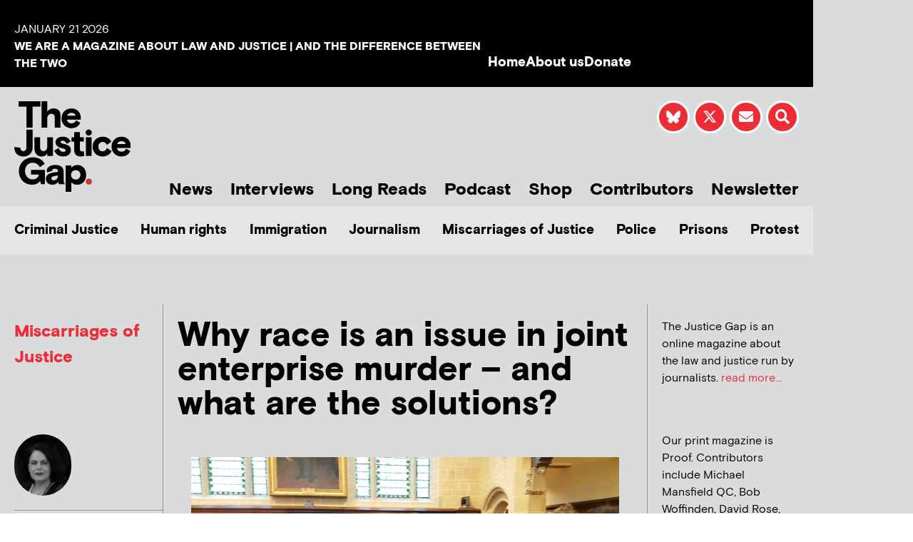

--- FILE ---
content_type: text/html; charset=UTF-8
request_url: https://www.thejusticegap.com/why-race-is-an-issue-in-joint-enterprise-murder-and-what-are-the-solutions/
body_size: 25000
content:
<!DOCTYPE html>
<html lang="en-US">
<head>
	<meta charset="UTF-8">
	<meta name="viewport" content="width=device-width, initial-scale=1.0, viewport-fit=cover" />			<title>
			Why race is an issue in joint enterprise murder &#8211; and what are the solutions? &#8211; The Justice Gap		</title>
		<meta name='robots' content='max-image-preview:large' />
<link rel='dns-prefetch' href='//js.stripe.com' />
<link rel="alternate" type="application/rss+xml" title="The Justice Gap &raquo; Feed" href="https://www.thejusticegap.com/feed/" />
<link rel="alternate" type="application/rss+xml" title="The Justice Gap &raquo; Comments Feed" href="https://www.thejusticegap.com/comments/feed/" />
<script type="text/javascript" id="wpp-js" src="https://www.thejusticegap.com/wp-content/plugins/wordpress-popular-posts/assets/js/wpp.min.js?ver=7.3.6" data-sampling="0" data-sampling-rate="100" data-api-url="https://www.thejusticegap.com/wp-json/wordpress-popular-posts" data-post-id="24080" data-token="fb37af9a66" data-lang="0" data-debug="0"></script>
<link rel="alternate" title="oEmbed (JSON)" type="application/json+oembed" href="https://www.thejusticegap.com/wp-json/oembed/1.0/embed?url=https%3A%2F%2Fwww.thejusticegap.com%2Fwhy-race-is-an-issue-in-joint-enterprise-murder-and-what-are-the-solutions%2F" />
<link rel="alternate" title="oEmbed (XML)" type="text/xml+oembed" href="https://www.thejusticegap.com/wp-json/oembed/1.0/embed?url=https%3A%2F%2Fwww.thejusticegap.com%2Fwhy-race-is-an-issue-in-joint-enterprise-murder-and-what-are-the-solutions%2F&#038;format=xml" />
<style id='wp-img-auto-sizes-contain-inline-css' type='text/css'>
img:is([sizes=auto i],[sizes^="auto," i]){contain-intrinsic-size:3000px 1500px}
/*# sourceURL=wp-img-auto-sizes-contain-inline-css */
</style>
<style id='wp-emoji-styles-inline-css' type='text/css'>

	img.wp-smiley, img.emoji {
		display: inline !important;
		border: none !important;
		box-shadow: none !important;
		height: 1em !important;
		width: 1em !important;
		margin: 0 0.07em !important;
		vertical-align: -0.1em !important;
		background: none !important;
		padding: 0 !important;
	}
/*# sourceURL=wp-emoji-styles-inline-css */
</style>
<link rel='stylesheet' id='wp-block-library-css' href='https://www.thejusticegap.com/wp-includes/css/dist/block-library/style.min.css?ver=6.9' media='all' />
<style id='classic-theme-styles-inline-css' type='text/css'>
/*! This file is auto-generated */
.wp-block-button__link{color:#fff;background-color:#32373c;border-radius:9999px;box-shadow:none;text-decoration:none;padding:calc(.667em + 2px) calc(1.333em + 2px);font-size:1.125em}.wp-block-file__button{background:#32373c;color:#fff;text-decoration:none}
/*# sourceURL=/wp-includes/css/classic-themes.min.css */
</style>
<style id='global-styles-inline-css' type='text/css'>
:root{--wp--preset--aspect-ratio--square: 1;--wp--preset--aspect-ratio--4-3: 4/3;--wp--preset--aspect-ratio--3-4: 3/4;--wp--preset--aspect-ratio--3-2: 3/2;--wp--preset--aspect-ratio--2-3: 2/3;--wp--preset--aspect-ratio--16-9: 16/9;--wp--preset--aspect-ratio--9-16: 9/16;--wp--preset--color--black: #000000;--wp--preset--color--cyan-bluish-gray: #abb8c3;--wp--preset--color--white: #ffffff;--wp--preset--color--pale-pink: #f78da7;--wp--preset--color--vivid-red: #cf2e2e;--wp--preset--color--luminous-vivid-orange: #ff6900;--wp--preset--color--luminous-vivid-amber: #fcb900;--wp--preset--color--light-green-cyan: #7bdcb5;--wp--preset--color--vivid-green-cyan: #00d084;--wp--preset--color--pale-cyan-blue: #8ed1fc;--wp--preset--color--vivid-cyan-blue: #0693e3;--wp--preset--color--vivid-purple: #9b51e0;--wp--preset--gradient--vivid-cyan-blue-to-vivid-purple: linear-gradient(135deg,rgb(6,147,227) 0%,rgb(155,81,224) 100%);--wp--preset--gradient--light-green-cyan-to-vivid-green-cyan: linear-gradient(135deg,rgb(122,220,180) 0%,rgb(0,208,130) 100%);--wp--preset--gradient--luminous-vivid-amber-to-luminous-vivid-orange: linear-gradient(135deg,rgb(252,185,0) 0%,rgb(255,105,0) 100%);--wp--preset--gradient--luminous-vivid-orange-to-vivid-red: linear-gradient(135deg,rgb(255,105,0) 0%,rgb(207,46,46) 100%);--wp--preset--gradient--very-light-gray-to-cyan-bluish-gray: linear-gradient(135deg,rgb(238,238,238) 0%,rgb(169,184,195) 100%);--wp--preset--gradient--cool-to-warm-spectrum: linear-gradient(135deg,rgb(74,234,220) 0%,rgb(151,120,209) 20%,rgb(207,42,186) 40%,rgb(238,44,130) 60%,rgb(251,105,98) 80%,rgb(254,248,76) 100%);--wp--preset--gradient--blush-light-purple: linear-gradient(135deg,rgb(255,206,236) 0%,rgb(152,150,240) 100%);--wp--preset--gradient--blush-bordeaux: linear-gradient(135deg,rgb(254,205,165) 0%,rgb(254,45,45) 50%,rgb(107,0,62) 100%);--wp--preset--gradient--luminous-dusk: linear-gradient(135deg,rgb(255,203,112) 0%,rgb(199,81,192) 50%,rgb(65,88,208) 100%);--wp--preset--gradient--pale-ocean: linear-gradient(135deg,rgb(255,245,203) 0%,rgb(182,227,212) 50%,rgb(51,167,181) 100%);--wp--preset--gradient--electric-grass: linear-gradient(135deg,rgb(202,248,128) 0%,rgb(113,206,126) 100%);--wp--preset--gradient--midnight: linear-gradient(135deg,rgb(2,3,129) 0%,rgb(40,116,252) 100%);--wp--preset--font-size--small: 13px;--wp--preset--font-size--medium: 20px;--wp--preset--font-size--large: 36px;--wp--preset--font-size--x-large: 42px;--wp--preset--spacing--20: 0.44rem;--wp--preset--spacing--30: 0.67rem;--wp--preset--spacing--40: 1rem;--wp--preset--spacing--50: 1.5rem;--wp--preset--spacing--60: 2.25rem;--wp--preset--spacing--70: 3.38rem;--wp--preset--spacing--80: 5.06rem;--wp--preset--shadow--natural: 6px 6px 9px rgba(0, 0, 0, 0.2);--wp--preset--shadow--deep: 12px 12px 50px rgba(0, 0, 0, 0.4);--wp--preset--shadow--sharp: 6px 6px 0px rgba(0, 0, 0, 0.2);--wp--preset--shadow--outlined: 6px 6px 0px -3px rgb(255, 255, 255), 6px 6px rgb(0, 0, 0);--wp--preset--shadow--crisp: 6px 6px 0px rgb(0, 0, 0);}:where(.is-layout-flex){gap: 0.5em;}:where(.is-layout-grid){gap: 0.5em;}body .is-layout-flex{display: flex;}.is-layout-flex{flex-wrap: wrap;align-items: center;}.is-layout-flex > :is(*, div){margin: 0;}body .is-layout-grid{display: grid;}.is-layout-grid > :is(*, div){margin: 0;}:where(.wp-block-columns.is-layout-flex){gap: 2em;}:where(.wp-block-columns.is-layout-grid){gap: 2em;}:where(.wp-block-post-template.is-layout-flex){gap: 1.25em;}:where(.wp-block-post-template.is-layout-grid){gap: 1.25em;}.has-black-color{color: var(--wp--preset--color--black) !important;}.has-cyan-bluish-gray-color{color: var(--wp--preset--color--cyan-bluish-gray) !important;}.has-white-color{color: var(--wp--preset--color--white) !important;}.has-pale-pink-color{color: var(--wp--preset--color--pale-pink) !important;}.has-vivid-red-color{color: var(--wp--preset--color--vivid-red) !important;}.has-luminous-vivid-orange-color{color: var(--wp--preset--color--luminous-vivid-orange) !important;}.has-luminous-vivid-amber-color{color: var(--wp--preset--color--luminous-vivid-amber) !important;}.has-light-green-cyan-color{color: var(--wp--preset--color--light-green-cyan) !important;}.has-vivid-green-cyan-color{color: var(--wp--preset--color--vivid-green-cyan) !important;}.has-pale-cyan-blue-color{color: var(--wp--preset--color--pale-cyan-blue) !important;}.has-vivid-cyan-blue-color{color: var(--wp--preset--color--vivid-cyan-blue) !important;}.has-vivid-purple-color{color: var(--wp--preset--color--vivid-purple) !important;}.has-black-background-color{background-color: var(--wp--preset--color--black) !important;}.has-cyan-bluish-gray-background-color{background-color: var(--wp--preset--color--cyan-bluish-gray) !important;}.has-white-background-color{background-color: var(--wp--preset--color--white) !important;}.has-pale-pink-background-color{background-color: var(--wp--preset--color--pale-pink) !important;}.has-vivid-red-background-color{background-color: var(--wp--preset--color--vivid-red) !important;}.has-luminous-vivid-orange-background-color{background-color: var(--wp--preset--color--luminous-vivid-orange) !important;}.has-luminous-vivid-amber-background-color{background-color: var(--wp--preset--color--luminous-vivid-amber) !important;}.has-light-green-cyan-background-color{background-color: var(--wp--preset--color--light-green-cyan) !important;}.has-vivid-green-cyan-background-color{background-color: var(--wp--preset--color--vivid-green-cyan) !important;}.has-pale-cyan-blue-background-color{background-color: var(--wp--preset--color--pale-cyan-blue) !important;}.has-vivid-cyan-blue-background-color{background-color: var(--wp--preset--color--vivid-cyan-blue) !important;}.has-vivid-purple-background-color{background-color: var(--wp--preset--color--vivid-purple) !important;}.has-black-border-color{border-color: var(--wp--preset--color--black) !important;}.has-cyan-bluish-gray-border-color{border-color: var(--wp--preset--color--cyan-bluish-gray) !important;}.has-white-border-color{border-color: var(--wp--preset--color--white) !important;}.has-pale-pink-border-color{border-color: var(--wp--preset--color--pale-pink) !important;}.has-vivid-red-border-color{border-color: var(--wp--preset--color--vivid-red) !important;}.has-luminous-vivid-orange-border-color{border-color: var(--wp--preset--color--luminous-vivid-orange) !important;}.has-luminous-vivid-amber-border-color{border-color: var(--wp--preset--color--luminous-vivid-amber) !important;}.has-light-green-cyan-border-color{border-color: var(--wp--preset--color--light-green-cyan) !important;}.has-vivid-green-cyan-border-color{border-color: var(--wp--preset--color--vivid-green-cyan) !important;}.has-pale-cyan-blue-border-color{border-color: var(--wp--preset--color--pale-cyan-blue) !important;}.has-vivid-cyan-blue-border-color{border-color: var(--wp--preset--color--vivid-cyan-blue) !important;}.has-vivid-purple-border-color{border-color: var(--wp--preset--color--vivid-purple) !important;}.has-vivid-cyan-blue-to-vivid-purple-gradient-background{background: var(--wp--preset--gradient--vivid-cyan-blue-to-vivid-purple) !important;}.has-light-green-cyan-to-vivid-green-cyan-gradient-background{background: var(--wp--preset--gradient--light-green-cyan-to-vivid-green-cyan) !important;}.has-luminous-vivid-amber-to-luminous-vivid-orange-gradient-background{background: var(--wp--preset--gradient--luminous-vivid-amber-to-luminous-vivid-orange) !important;}.has-luminous-vivid-orange-to-vivid-red-gradient-background{background: var(--wp--preset--gradient--luminous-vivid-orange-to-vivid-red) !important;}.has-very-light-gray-to-cyan-bluish-gray-gradient-background{background: var(--wp--preset--gradient--very-light-gray-to-cyan-bluish-gray) !important;}.has-cool-to-warm-spectrum-gradient-background{background: var(--wp--preset--gradient--cool-to-warm-spectrum) !important;}.has-blush-light-purple-gradient-background{background: var(--wp--preset--gradient--blush-light-purple) !important;}.has-blush-bordeaux-gradient-background{background: var(--wp--preset--gradient--blush-bordeaux) !important;}.has-luminous-dusk-gradient-background{background: var(--wp--preset--gradient--luminous-dusk) !important;}.has-pale-ocean-gradient-background{background: var(--wp--preset--gradient--pale-ocean) !important;}.has-electric-grass-gradient-background{background: var(--wp--preset--gradient--electric-grass) !important;}.has-midnight-gradient-background{background: var(--wp--preset--gradient--midnight) !important;}.has-small-font-size{font-size: var(--wp--preset--font-size--small) !important;}.has-medium-font-size{font-size: var(--wp--preset--font-size--medium) !important;}.has-large-font-size{font-size: var(--wp--preset--font-size--large) !important;}.has-x-large-font-size{font-size: var(--wp--preset--font-size--x-large) !important;}
:where(.wp-block-post-template.is-layout-flex){gap: 1.25em;}:where(.wp-block-post-template.is-layout-grid){gap: 1.25em;}
:where(.wp-block-term-template.is-layout-flex){gap: 1.25em;}:where(.wp-block-term-template.is-layout-grid){gap: 1.25em;}
:where(.wp-block-columns.is-layout-flex){gap: 2em;}:where(.wp-block-columns.is-layout-grid){gap: 2em;}
:root :where(.wp-block-pullquote){font-size: 1.5em;line-height: 1.6;}
/*# sourceURL=global-styles-inline-css */
</style>
<link rel='stylesheet' id='wpedon-css' href='https://www.thejusticegap.com/wp-content/plugins/easy-paypal-donation/assets/css/wpedon.css?ver=1.5.3' media='all' />
<link rel='stylesheet' id='dntplgn_style-css' href='https://www.thejusticegap.com/wp-content/plugins/recurring-donation/css/style.css?ver=6.9' media='all' />
<link rel='stylesheet' id='jquery_ui_style-css' href='https://www.thejusticegap.com/wp-content/plugins/recurring-donation/css/jquery-ui-styles.css?ver=6.9' media='all' />
<link rel='stylesheet' id='ce_responsive-css' href='https://www.thejusticegap.com/wp-content/plugins/simple-embed-code/css/video-container.min.css?ver=2.5.1' media='all' />
<link rel='stylesheet' id='ppress-frontend-css' href='https://www.thejusticegap.com/wp-content/plugins/wp-user-avatar/assets/css/frontend.min.css?ver=4.16.8' media='all' />
<link rel='stylesheet' id='ppress-flatpickr-css' href='https://www.thejusticegap.com/wp-content/plugins/wp-user-avatar/assets/flatpickr/flatpickr.min.css?ver=4.16.8' media='all' />
<link rel='stylesheet' id='ppress-select2-css' href='https://www.thejusticegap.com/wp-content/plugins/wp-user-avatar/assets/select2/select2.min.css?ver=6.9' media='all' />
<link rel='stylesheet' id='megamenu-css' href='https://www.thejusticegap.com/wp-content/uploads/maxmegamenu/style.css?ver=3be1c3' media='all' />
<link rel='stylesheet' id='dashicons-css' href='https://www.thejusticegap.com/wp-includes/css/dashicons.min.css?ver=6.9' media='all' />
<link rel='stylesheet' id='wordpress-popular-posts-css-css' href='https://www.thejusticegap.com/wp-content/plugins/wordpress-popular-posts/assets/css/wpp.css?ver=7.3.6' media='all' />
<link rel='stylesheet' id='sidr-light-css' href='https://www.thejusticegap.com/wp-content/themes/justicegap/css/jquery.sidr.light.min.css?ver=6.9' media='all' />
<link rel='stylesheet' id='slick-css-css' href='https://www.thejusticegap.com/wp-content/themes/justicegap/css/slick.css?ver=6.9' media='all' />
<link rel='stylesheet' id='slick-theme-css-css' href='https://www.thejusticegap.com/wp-content/themes/justicegap/css/slick-theme.css?ver=6.9' media='all' />
<link rel='stylesheet' id='magnific-popup-css-css' href='https://www.thejusticegap.com/wp-content/themes/justicegap/css/magnific-popup.css?ver=6.9' media='all' />
<link rel='stylesheet' id='stylesheet-css-css' href='https://www.thejusticegap.com/wp-content/themes/justicegap/css/stylesheet.css?ver=6.9' media='all' />
<link rel='stylesheet' id='elementor-frontend-css' href='https://www.thejusticegap.com/wp-content/plugins/elementor/assets/css/frontend.min.css?ver=3.34.2' media='all' />
<link rel='stylesheet' id='widget-heading-css' href='https://www.thejusticegap.com/wp-content/plugins/elementor/assets/css/widget-heading.min.css?ver=3.34.2' media='all' />
<link rel='stylesheet' id='widget-icon-list-css' href='https://www.thejusticegap.com/wp-content/plugins/elementor/assets/css/widget-icon-list.min.css?ver=3.34.2' media='all' />
<link rel='stylesheet' id='widget-image-css' href='https://www.thejusticegap.com/wp-content/plugins/elementor/assets/css/widget-image.min.css?ver=3.34.2' media='all' />
<link rel='stylesheet' id='widget-search-form-css' href='https://www.thejusticegap.com/wp-content/plugins/elementor-pro/assets/css/widget-search-form.min.css?ver=3.34.1' media='all' />
<link rel='stylesheet' id='elementor-icons-shared-0-css' href='https://www.thejusticegap.com/wp-content/plugins/elementor/assets/lib/font-awesome/css/fontawesome.min.css?ver=5.15.3' media='all' />
<link rel='stylesheet' id='elementor-icons-fa-solid-css' href='https://www.thejusticegap.com/wp-content/plugins/elementor/assets/lib/font-awesome/css/solid.min.css?ver=5.15.3' media='all' />
<link rel='stylesheet' id='widget-spacer-css' href='https://www.thejusticegap.com/wp-content/plugins/elementor/assets/css/widget-spacer.min.css?ver=3.34.2' media='all' />
<link rel='stylesheet' id='swiper-css' href='https://www.thejusticegap.com/wp-content/plugins/elementor/assets/lib/swiper/v8/css/swiper.min.css?ver=8.4.5' media='all' />
<link rel='stylesheet' id='e-swiper-css' href='https://www.thejusticegap.com/wp-content/plugins/elementor/assets/css/conditionals/e-swiper.min.css?ver=3.34.2' media='all' />
<link rel='stylesheet' id='widget-social-icons-css' href='https://www.thejusticegap.com/wp-content/plugins/elementor/assets/css/widget-social-icons.min.css?ver=3.34.2' media='all' />
<link rel='stylesheet' id='e-apple-webkit-css' href='https://www.thejusticegap.com/wp-content/plugins/elementor/assets/css/conditionals/apple-webkit.min.css?ver=3.34.2' media='all' />
<link rel='stylesheet' id='widget-post-info-css' href='https://www.thejusticegap.com/wp-content/plugins/elementor-pro/assets/css/widget-post-info.min.css?ver=3.34.1' media='all' />
<link rel='stylesheet' id='elementor-icons-fa-regular-css' href='https://www.thejusticegap.com/wp-content/plugins/elementor/assets/lib/font-awesome/css/regular.min.css?ver=5.15.3' media='all' />
<link rel='stylesheet' id='widget-divider-css' href='https://www.thejusticegap.com/wp-content/plugins/elementor/assets/css/widget-divider.min.css?ver=3.34.2' media='all' />
<link rel='stylesheet' id='widget-author-box-css' href='https://www.thejusticegap.com/wp-content/plugins/elementor-pro/assets/css/widget-author-box.min.css?ver=3.34.1' media='all' />
<link rel='stylesheet' id='widget-posts-css' href='https://www.thejusticegap.com/wp-content/plugins/elementor-pro/assets/css/widget-posts.min.css?ver=3.34.1' media='all' />
<link rel='stylesheet' id='elementor-icons-css' href='https://www.thejusticegap.com/wp-content/plugins/elementor/assets/lib/eicons/css/elementor-icons.min.css?ver=5.46.0' media='all' />
<link rel='stylesheet' id='elementor-post-21568-css' href='https://www.thejusticegap.com/wp-content/uploads/elementor/css/post-21568.css?ver=1768923104' media='all' />
<link rel='stylesheet' id='font-awesome-5-all-css' href='https://www.thejusticegap.com/wp-content/plugins/elementor/assets/lib/font-awesome/css/all.min.css?ver=3.34.2' media='all' />
<link rel='stylesheet' id='font-awesome-4-shim-css' href='https://www.thejusticegap.com/wp-content/plugins/elementor/assets/lib/font-awesome/css/v4-shims.min.css?ver=3.34.2' media='all' />
<link rel='stylesheet' id='elementor-post-7-css' href='https://www.thejusticegap.com/wp-content/uploads/elementor/css/post-7.css?ver=1768923104' media='all' />
<link rel='stylesheet' id='elementor-post-243-css' href='https://www.thejusticegap.com/wp-content/uploads/elementor/css/post-243.css?ver=1768923104' media='all' />
<link rel='stylesheet' id='elementor-post-43-css' href='https://www.thejusticegap.com/wp-content/uploads/elementor/css/post-43.css?ver=1768923110' media='all' />
<link rel='stylesheet' id='ecs-styles-css' href='https://www.thejusticegap.com/wp-content/plugins/ele-custom-skin/assets/css/ecs-style.css?ver=3.1.9' media='all' />
<link rel='stylesheet' id='elementor-post-16468-css' href='https://www.thejusticegap.com/wp-content/uploads/elementor/css/post-16468.css?ver=1664543351' media='all' />
<link rel='stylesheet' id='elementor-post-16469-css' href='https://www.thejusticegap.com/wp-content/uploads/elementor/css/post-16469.css?ver=1664543377' media='all' />
<link rel='stylesheet' id='elementor-post-16470-css' href='https://www.thejusticegap.com/wp-content/uploads/elementor/css/post-16470.css?ver=1731406626' media='all' />
<link rel='stylesheet' id='elementor-post-16933-css' href='https://www.thejusticegap.com/wp-content/uploads/elementor/css/post-16933.css?ver=1667995175' media='all' />
<link rel='stylesheet' id='elementor-post-16947-css' href='https://www.thejusticegap.com/wp-content/uploads/elementor/css/post-16947.css?ver=1664369115' media='all' />
<link rel='stylesheet' id='elementor-gf-local-roboto-css' href='https://www.thejusticegap.com/wp-content/uploads/elementor/google-fonts/css/roboto.css?ver=1742225397' media='all' />
<link rel='stylesheet' id='elementor-gf-local-robotoslab-css' href='https://www.thejusticegap.com/wp-content/uploads/elementor/google-fonts/css/robotoslab.css?ver=1742225407' media='all' />
<link rel='stylesheet' id='elementor-icons-fa-brands-css' href='https://www.thejusticegap.com/wp-content/plugins/elementor/assets/lib/font-awesome/css/brands.min.css?ver=5.15.3' media='all' />
<script type="text/javascript" src="https://www.thejusticegap.com/wp-includes/js/jquery/jquery.min.js?ver=3.7.1" id="jquery-core-js"></script>
<script type="text/javascript" src="https://www.thejusticegap.com/wp-includes/js/jquery/jquery-migrate.min.js?ver=3.4.1" id="jquery-migrate-js"></script>
<script type="text/javascript" src="https://www.thejusticegap.com/wp-includes/js/jquery/ui/core.min.js?ver=1.13.3" id="jquery-ui-core-js"></script>
<script type="text/javascript" src="https://www.thejusticegap.com/wp-includes/js/jquery/ui/tabs.min.js?ver=1.13.3" id="jquery-ui-tabs-js"></script>
<script type="text/javascript" src="https://www.thejusticegap.com/wp-content/plugins/recurring-donation/js/script.js?ver=6.9" id="dntplgn_script-js"></script>
<script type="text/javascript" src="https://www.thejusticegap.com/wp-content/plugins/wp-user-avatar/assets/flatpickr/flatpickr.min.js?ver=4.16.8" id="ppress-flatpickr-js"></script>
<script type="text/javascript" src="https://www.thejusticegap.com/wp-content/plugins/wp-user-avatar/assets/select2/select2.min.js?ver=4.16.8" id="ppress-select2-js"></script>
<script type="text/javascript" src="https://www.thejusticegap.com/wp-content/themes/justicegap/js/prefixfree.min.js?ver=1" id="prefixfree-js"></script>
<script type="text/javascript" src="https://www.thejusticegap.com/wp-content/themes/justicegap/js/pace.min.js?ver=1" id="pace-js"></script>
<script type="text/javascript" src="https://www.thejusticegap.com/wp-content/themes/justicegap/css/bootstrap/js/bootstrap.min.js?ver=1" id="bootstrap-js"></script>
<script type="text/javascript" src="https://www.thejusticegap.com/wp-content/themes/justicegap/js/jquery.svgInject.js?ver=1" id="svginject-js"></script>
<script type="text/javascript" src="https://www.thejusticegap.com/wp-content/themes/justicegap/js/jquery.easing-1.3.js?ver=1" id="easing-js"></script>
<script type="text/javascript" src="https://www.thejusticegap.com/wp-content/themes/justicegap/js/jquery.magnific-popup.min.js?ver=1" id="magnific-popup-js"></script>
<script type="text/javascript" src="https://www.thejusticegap.com/wp-content/themes/justicegap/js/slick.min.js?ver=1" id="slick-js"></script>
<script type="text/javascript" src="https://www.thejusticegap.com/wp-content/themes/justicegap/js/fontsmoothie.min.js?ver=1" id="fontsmoothie-js"></script>
<script type="text/javascript" src="https://www.thejusticegap.com/wp-content/plugins/elementor/assets/lib/font-awesome/js/v4-shims.min.js?ver=3.34.2" id="font-awesome-4-shim-js"></script>
<script type="text/javascript" id="ecs_ajax_load-js-extra">
/* <![CDATA[ */
var ecs_ajax_params = {"ajaxurl":"https://www.thejusticegap.com/wp-admin/admin-ajax.php","posts":"{\"page\":0,\"name\":\"why-race-is-an-issue-in-joint-enterprise-murder-and-what-are-the-solutions\",\"error\":\"\",\"m\":\"\",\"p\":0,\"post_parent\":\"\",\"subpost\":\"\",\"subpost_id\":\"\",\"attachment\":\"\",\"attachment_id\":0,\"pagename\":\"\",\"page_id\":0,\"second\":\"\",\"minute\":\"\",\"hour\":\"\",\"day\":0,\"monthnum\":0,\"year\":0,\"w\":0,\"category_name\":\"\",\"tag\":\"\",\"cat\":\"\",\"tag_id\":\"\",\"author\":\"\",\"author_name\":\"\",\"feed\":\"\",\"tb\":\"\",\"paged\":0,\"meta_key\":\"\",\"meta_value\":\"\",\"preview\":\"\",\"s\":\"\",\"sentence\":\"\",\"title\":\"\",\"fields\":\"all\",\"menu_order\":\"\",\"embed\":\"\",\"category__in\":[],\"category__not_in\":[],\"category__and\":[],\"post__in\":[],\"post__not_in\":[],\"post_name__in\":[],\"tag__in\":[],\"tag__not_in\":[],\"tag__and\":[],\"tag_slug__in\":[],\"tag_slug__and\":[],\"post_parent__in\":[],\"post_parent__not_in\":[],\"author__in\":[],\"author__not_in\":[],\"search_columns\":[],\"ignore_sticky_posts\":false,\"suppress_filters\":false,\"cache_results\":true,\"update_post_term_cache\":true,\"update_menu_item_cache\":false,\"lazy_load_term_meta\":true,\"update_post_meta_cache\":true,\"post_type\":\"\",\"posts_per_page\":15,\"nopaging\":false,\"comments_per_page\":\"50\",\"no_found_rows\":false,\"order\":\"DESC\"}"};
//# sourceURL=ecs_ajax_load-js-extra
/* ]]> */
</script>
<script type="text/javascript" src="https://www.thejusticegap.com/wp-content/plugins/ele-custom-skin/assets/js/ecs_ajax_pagination.js?ver=3.1.9" id="ecs_ajax_load-js"></script>
<script type="text/javascript" src="https://www.thejusticegap.com/wp-content/plugins/ele-custom-skin/assets/js/ecs.js?ver=3.1.9" id="ecs-script-js"></script>
<link rel="https://api.w.org/" href="https://www.thejusticegap.com/wp-json/" /><link rel="alternate" title="JSON" type="application/json" href="https://www.thejusticegap.com/wp-json/wp/v2/posts/24080" /><link rel="EditURI" type="application/rsd+xml" title="RSD" href="https://www.thejusticegap.com/xmlrpc.php?rsd" />
<meta name="generator" content="WordPress 6.9" />
<link rel="canonical" href="https://www.thejusticegap.com/why-race-is-an-issue-in-joint-enterprise-murder-and-what-are-the-solutions/" />
<link rel='shortlink' href='https://www.thejusticegap.com/?p=24080' />
            <style id="wpp-loading-animation-styles">@-webkit-keyframes bgslide{from{background-position-x:0}to{background-position-x:-200%}}@keyframes bgslide{from{background-position-x:0}to{background-position-x:-200%}}.wpp-widget-block-placeholder,.wpp-shortcode-placeholder{margin:0 auto;width:60px;height:3px;background:#dd3737;background:linear-gradient(90deg,#dd3737 0%,#571313 10%,#dd3737 100%);background-size:200% auto;border-radius:3px;-webkit-animation:bgslide 1s infinite linear;animation:bgslide 1s infinite linear}</style>
            <meta name="generator" content="Elementor 3.34.2; features: additional_custom_breakpoints; settings: css_print_method-external, google_font-enabled, font_display-swap">
<!-- Google tag (gtag.js) -->
<script async src="https://www.googletagmanager.com/gtag/js?id=G-TPTDKPBF89"></script>
<script>
  window.dataLayer = window.dataLayer || [];
  function gtag(){dataLayer.push(arguments);}
  gtag('js', new Date());

  gtag('config', 'G-TPTDKPBF89');
</script>
			<style>
				.e-con.e-parent:nth-of-type(n+4):not(.e-lazyloaded):not(.e-no-lazyload),
				.e-con.e-parent:nth-of-type(n+4):not(.e-lazyloaded):not(.e-no-lazyload) * {
					background-image: none !important;
				}
				@media screen and (max-height: 1024px) {
					.e-con.e-parent:nth-of-type(n+3):not(.e-lazyloaded):not(.e-no-lazyload),
					.e-con.e-parent:nth-of-type(n+3):not(.e-lazyloaded):not(.e-no-lazyload) * {
						background-image: none !important;
					}
				}
				@media screen and (max-height: 640px) {
					.e-con.e-parent:nth-of-type(n+2):not(.e-lazyloaded):not(.e-no-lazyload),
					.e-con.e-parent:nth-of-type(n+2):not(.e-lazyloaded):not(.e-no-lazyload) * {
						background-image: none !important;
					}
				}
			</style>
			<link rel="icon" href="https://justicegap.s3.eu-west-2.amazonaws.com/wp-content/uploads/2020/09/15175218/cropped-JG-Logo-32x32.png" sizes="32x32" />
<link rel="icon" href="https://justicegap.s3.eu-west-2.amazonaws.com/wp-content/uploads/2020/09/15175218/cropped-JG-Logo-192x192.png" sizes="192x192" />
<link rel="apple-touch-icon" href="https://justicegap.s3.eu-west-2.amazonaws.com/wp-content/uploads/2020/09/15175218/cropped-JG-Logo-180x180.png" />
<meta name="msapplication-TileImage" content="https://justicegap.s3.eu-west-2.amazonaws.com/wp-content/uploads/2020/09/15175218/cropped-JG-Logo-270x270.png" />
<style type="text/css">/** Mega Menu CSS: fs **/</style>
</head>
<body class="wp-singular post-template-default single single-post postid-24080 single-format-standard wp-theme-justicegap mega-menu-primary elementor-default elementor-template-full-width elementor-kit-21568 elementor-page-43">
		<header data-elementor-type="header" data-elementor-id="7" class="elementor elementor-7 elementor-location-header" data-elementor-post-type="elementor_library">
					<section class="elementor-section elementor-top-section elementor-element elementor-element-07b835f elementor-hidden-desktop elementor-hidden-tablet elementor-section-boxed elementor-section-height-default elementor-section-height-default" data-id="07b835f" data-element_type="section" data-settings="{&quot;background_background&quot;:&quot;classic&quot;}">
						<div class="elementor-container elementor-column-gap-default">
					<div class="elementor-column elementor-col-100 elementor-top-column elementor-element elementor-element-f7fdd0a" data-id="f7fdd0a" data-element_type="column" data-settings="{&quot;background_background&quot;:&quot;classic&quot;}">
			<div class="elementor-widget-wrap elementor-element-populated">
						<div class="elementor-element elementor-element-d720542 elementor-widget elementor-widget-heading" data-id="d720542" data-element_type="widget" data-widget_type="heading.default">
				<div class="elementor-widget-container">
					<span class="elementor-heading-title elementor-size-default">WE ARE A MAGAZINE ABOUT LAW AND JUSTICE | AND THE DIFFERENCE BETWEEN THE TWO</span>				</div>
				</div>
					</div>
		</div>
					</div>
		</section>
				<section class="elementor-section elementor-top-section elementor-element elementor-element-3bf161a elementor-hidden-mobile elementor-section-boxed elementor-section-height-default elementor-section-height-default" data-id="3bf161a" data-element_type="section" data-settings="{&quot;background_background&quot;:&quot;classic&quot;}">
						<div class="elementor-container elementor-column-gap-default">
					<div class="elementor-column elementor-col-50 elementor-top-column elementor-element elementor-element-b8550fa" data-id="b8550fa" data-element_type="column" data-settings="{&quot;background_background&quot;:&quot;classic&quot;}">
			<div class="elementor-widget-wrap elementor-element-populated">
						<div class="elementor-element elementor-element-7ef5cbf elementor-widget elementor-widget-heading" data-id="7ef5cbf" data-element_type="widget" data-widget_type="heading.default">
				<div class="elementor-widget-container">
					<span class="elementor-heading-title elementor-size-default">January 21 2026</span>				</div>
				</div>
				<div class="elementor-element elementor-element-a071f85 elementor-widget elementor-widget-heading" data-id="a071f85" data-element_type="widget" data-widget_type="heading.default">
				<div class="elementor-widget-container">
					<span class="elementor-heading-title elementor-size-default">WE ARE A MAGAZINE ABOUT LAW AND JUSTICE | AND THE DIFFERENCE BETWEEN THE TWO</span>				</div>
				</div>
					</div>
		</div>
				<div class="elementor-column elementor-col-50 elementor-top-column elementor-element elementor-element-e1e1fb8" data-id="e1e1fb8" data-element_type="column" data-settings="{&quot;background_background&quot;:&quot;classic&quot;}">
			<div class="elementor-widget-wrap elementor-element-populated">
						<div class="elementor-element elementor-element-6d1bd73 elementor-icon-list--layout-inline elementor-align-end elementor-mobile-align-start elementor-list-item-link-full_width elementor-widget elementor-widget-icon-list" data-id="6d1bd73" data-element_type="widget" data-widget_type="icon-list.default">
				<div class="elementor-widget-container">
							<ul class="elementor-icon-list-items elementor-inline-items">
							<li class="elementor-icon-list-item elementor-inline-item">
											<a href="/">

											<span class="elementor-icon-list-text">Home</span>
											</a>
									</li>
								<li class="elementor-icon-list-item elementor-inline-item">
											<a href="/about-us">

											<span class="elementor-icon-list-text">About us</span>
											</a>
									</li>
								<li class="elementor-icon-list-item elementor-inline-item">
											<a href="/donate">

											<span class="elementor-icon-list-text">Donate</span>
											</a>
									</li>
						</ul>
						</div>
				</div>
					</div>
		</div>
					</div>
		</section>
				<section class="elementor-section elementor-top-section elementor-element elementor-element-dbe3545 bg-gray elementor-hidden-mobile elementor-section-boxed elementor-section-height-default elementor-section-height-default" data-id="dbe3545" data-element_type="section">
						<div class="elementor-container elementor-column-gap-no">
					<div class="elementor-column elementor-col-50 elementor-top-column elementor-element elementor-element-42b82e7" data-id="42b82e7" data-element_type="column">
			<div class="elementor-widget-wrap elementor-element-populated">
						<div class="elementor-element elementor-element-a3835d2 multiply elementor-widget elementor-widget-image" data-id="a3835d2" data-element_type="widget" data-widget_type="image.default">
				<div class="elementor-widget-container">
																<a href="http://www.thejusticegap.com">
							<img width="1" height="1" src="https://justicegap.s3.eu-west-2.amazonaws.com/wp-content/uploads/2018/08/24170243/logo-svg.svg" class="attachment-full size-full wp-image-17213" alt="" />								</a>
															</div>
				</div>
					</div>
		</div>
				<div class="elementor-column elementor-col-50 elementor-top-column elementor-element elementor-element-4a2f55a" data-id="4a2f55a" data-element_type="column">
			<div class="elementor-widget-wrap elementor-element-populated">
						<section class="elementor-section elementor-inner-section elementor-element elementor-element-3a6ad2a elementor-section-content-top elementor-section-boxed elementor-section-height-default elementor-section-height-default" data-id="3a6ad2a" data-element_type="section">
						<div class="elementor-container elementor-column-gap-no">
					<div class="elementor-column elementor-col-33 elementor-inner-column elementor-element elementor-element-2617929" data-id="2617929" data-element_type="column">
			<div class="elementor-widget-wrap">
							</div>
		</div>
				<div class="elementor-column elementor-col-33 elementor-inner-column elementor-element elementor-element-dc07d76 elementor-hidden-tablet elementor-hidden-mobile" data-id="dc07d76" data-element_type="column">
			<div class="elementor-widget-wrap">
							</div>
		</div>
				<div class="elementor-column elementor-col-33 elementor-inner-column elementor-element elementor-element-c4ba03e text-right" data-id="c4ba03e" data-element_type="column">
			<div class="elementor-widget-wrap elementor-element-populated">
						<div class="elementor-element elementor-element-23c2499 elementor-view-framed elementor-widget__width-auto elementor-shape-circle elementor-widget elementor-widget-icon" data-id="23c2499" data-element_type="widget" data-widget_type="icon.default">
				<div class="elementor-widget-container">
							<div class="elementor-icon-wrapper">
			<a class="elementor-icon" href="https://justicegap.bsky.social">
			<svg xmlns="http://www.w3.org/2000/svg" viewBox="0 0 512 512"><path d="M111.8 62.2C170.2 105.9 233 194.7 256 242.4c23-47.6 85.8-136.4 144.2-180.2c42.1-31.6 110.3-56 110.3 21.8c0 15.5-8.9 130.5-14.1 149.2C478.2 298 412 314.6 353.1 304.5c102.9 17.5 129.1 75.5 72.5 133.5c-107.4 110.2-154.3-27.6-166.3-62.9l0 0c-1.7-4.9-2.6-7.8-3.3-7.8s-1.6 3-3.3 7.8l0 0c-12 35.3-59 173.1-166.3 62.9c-56.5-58-30.4-116 72.5-133.5C100 314.6 33.8 298 15.7 233.1C10.4 214.4 1.5 99.4 1.5 83.9c0-77.8 68.2-53.4 110.3-21.8z"></path></svg>			</a>
		</div>
						</div>
				</div>
				<div class="elementor-element elementor-element-55e9a38 elementor-view-framed elementor-widget__width-auto elementor-shape-circle elementor-widget elementor-widget-icon" data-id="55e9a38" data-element_type="widget" data-widget_type="icon.default">
				<div class="elementor-widget-container">
							<div class="elementor-icon-wrapper">
			<a class="elementor-icon" href="https://twitter.com/justicegap">
			<i aria-hidden="true" class="fab fa-x-twitter"></i>			</a>
		</div>
						</div>
				</div>
				<div class="elementor-element elementor-element-785ab58 elementor-view-framed elementor-widget__width-auto elementor-shape-circle elementor-widget elementor-widget-icon" data-id="785ab58" data-element_type="widget" data-widget_type="icon.default">
				<div class="elementor-widget-container">
							<div class="elementor-icon-wrapper">
			<a class="elementor-icon" href="http://www.thejusticegap.com/newsletter/">
							<i class="fa fa-envelope" aria-hidden="true"></i>
						</a>
		</div>
						</div>
				</div>
				<div class="elementor-element elementor-element-9490008 elementor-search-form--skin-full_screen elementor-widget__width-auto elementor-widget elementor-widget-search-form" data-id="9490008" data-element_type="widget" data-settings="{&quot;skin&quot;:&quot;full_screen&quot;}" data-widget_type="search-form.default">
				<div class="elementor-widget-container">
							<search role="search">
			<form class="elementor-search-form" action="https://www.thejusticegap.com" method="get">
												<div class="elementor-search-form__toggle" role="button" tabindex="0" aria-label="Search">
					<i aria-hidden="true" class="fas fa-search"></i>				</div>
								<div class="elementor-search-form__container">
					<label class="elementor-screen-only" for="elementor-search-form-9490008">Search</label>

					
					<input id="elementor-search-form-9490008" placeholder="Search..." class="elementor-search-form__input" type="search" name="s" value="">
					
					
										<div class="dialog-lightbox-close-button dialog-close-button" role="button" tabindex="0" aria-label="Close this search box.">
						<i aria-hidden="true" class="eicon-close"></i>					</div>
									</div>
			</form>
		</search>
						</div>
				</div>
					</div>
		</div>
					</div>
		</section>
				<div class="elementor-element elementor-element-551e803 elementor-icon-list--layout-inline elementor-mobile-align-end elementor-hidden-desktop elementor-hidden-tablet elementor-list-item-link-full_width elementor-widget elementor-widget-icon-list" data-id="551e803" data-element_type="widget" data-widget_type="icon-list.default">
				<div class="elementor-widget-container">
							<ul class="elementor-icon-list-items elementor-inline-items">
							<li class="elementor-icon-list-item elementor-inline-item">
											<span class="elementor-icon-list-icon">
							<i aria-hidden="true" class="fas fa-bars"></i>						</span>
										<span class="elementor-icon-list-text">Menu</span>
									</li>
						</ul>
						</div>
				</div>
				<section class="elementor-section elementor-inner-section elementor-element elementor-element-c60a13a elementor-section-content-middle elementor-section-boxed elementor-section-height-default elementor-section-height-default" data-id="c60a13a" data-element_type="section">
						<div class="elementor-container elementor-column-gap-no">
					<div class="elementor-column elementor-col-100 elementor-inner-column elementor-element elementor-element-0a86da6" data-id="0a86da6" data-element_type="column">
			<div class="elementor-widget-wrap elementor-element-populated">
						<div class="elementor-element elementor-element-1640acf elementor-widget elementor-widget-spacer" data-id="1640acf" data-element_type="widget" data-widget_type="spacer.default">
				<div class="elementor-widget-container">
							<div class="elementor-spacer">
			<div class="elementor-spacer-inner"></div>
		</div>
						</div>
				</div>
				<div class="elementor-element elementor-element-76abc98 elementor-widget elementor-widget-wp-widget-maxmegamenu" data-id="76abc98" data-element_type="widget" data-widget_type="wp-widget-maxmegamenu.default">
				<div class="elementor-widget-container">
					<div id="mega-menu-wrap-primary" class="mega-menu-wrap"><div class="mega-menu-toggle"><div class="mega-toggle-blocks-left"></div><div class="mega-toggle-blocks-center"></div><div class="mega-toggle-blocks-right"><div class='mega-toggle-block mega-menu-toggle-block mega-toggle-block-1' id='mega-toggle-block-1' tabindex='0'><span class='mega-toggle-label' role='button' aria-expanded='false'><span class='mega-toggle-label-closed'>MENU</span><span class='mega-toggle-label-open'>MENU</span></span></div></div></div><ul id="mega-menu-primary" class="mega-menu max-mega-menu mega-menu-horizontal mega-no-js" data-event="hover_intent" data-effect="fade_up" data-effect-speed="200" data-effect-mobile="disabled" data-effect-speed-mobile="0" data-panel-width=".elementor-container" data-mobile-force-width="false" data-second-click="go" data-document-click="collapse" data-vertical-behaviour="standard" data-breakpoint="600" data-unbind="true" data-mobile-state="collapse_all" data-mobile-direction="vertical" data-hover-intent-timeout="300" data-hover-intent-interval="100"><li class="mega-menu-item mega-menu-item-type-post_type mega-menu-item-object-page mega-align-bottom-left mega-menu-flyout mega-menu-item-17611" id="mega-menu-item-17611"><a class="mega-menu-link" href="https://www.thejusticegap.com/news/" tabindex="0">News</a></li><li class="mega-menu-item mega-menu-item-type-taxonomy mega-menu-item-object-category mega-align-bottom-left mega-menu-flyout mega-menu-item-17033" id="mega-menu-item-17033"><a class="mega-menu-link" href="https://www.thejusticegap.com/category/interviews/" tabindex="0">Interviews</a></li><li class="mega-menu-item mega-menu-item-type-taxonomy mega-menu-item-object-category mega-align-bottom-left mega-menu-flyout mega-menu-item-30473" id="mega-menu-item-30473"><a class="mega-menu-link" href="https://www.thejusticegap.com/category/featured/" tabindex="0">Long Reads</a></li><li class="mega-menu-item mega-menu-item-type-post_type mega-menu-item-object-page mega-align-bottom-left mega-menu-flyout mega-menu-item-22062" id="mega-menu-item-22062"><a class="mega-menu-link" href="https://www.thejusticegap.com/podcast/" tabindex="0">Podcast</a></li><li class="mega-menu-item mega-menu-item-type-post_type mega-menu-item-object-page mega-align-bottom-left mega-menu-flyout mega-menu-item-17477" id="mega-menu-item-17477"><a class="mega-menu-link" href="https://www.thejusticegap.com/shop/" tabindex="0">Shop</a></li><li class="mega-menu-item mega-menu-item-type-post_type mega-menu-item-object-page mega-align-bottom-left mega-menu-flyout mega-menu-item-17635" id="mega-menu-item-17635"><a class="mega-menu-link" href="https://www.thejusticegap.com/contributors/" tabindex="0">Contributors</a></li><li class="mega-menu-item mega-menu-item-type-post_type mega-menu-item-object-page mega-align-bottom-left mega-menu-flyout mega-menu-item-16899" id="mega-menu-item-16899"><a class="mega-menu-link" href="https://www.thejusticegap.com/newsletter/" tabindex="0">Newsletter</a></li></ul></div>				</div>
				</div>
					</div>
		</div>
					</div>
		</section>
					</div>
		</div>
					</div>
		</section>
				<section class="elementor-section elementor-top-section elementor-element elementor-element-fc8be15 bg-gray elementor-hidden-mobile elementor-section-boxed elementor-section-height-default elementor-section-height-default" data-id="fc8be15" data-element_type="section">
						<div class="elementor-container elementor-column-gap-no">
					<div class="elementor-column elementor-col-100 elementor-top-column elementor-element elementor-element-f27e06e" data-id="f27e06e" data-element_type="column" data-settings="{&quot;background_background&quot;:&quot;classic&quot;}">
			<div class="elementor-widget-wrap elementor-element-populated">
						<div class="elementor-element elementor-element-12f47e2 elementor-widget elementor-widget-wp-widget-nav_menu" data-id="12f47e2" data-element_type="widget" id="always-open-menu" data-widget_type="wp-widget-nav_menu.default">
				<div class="elementor-widget-container">
					<div class="menu-always-open-menu-container"><ul id="menu-always-open-menu" class="menu"><li id="menu-item-16906" class="menu-item menu-item-type-taxonomy menu-item-object-category menu-item-16906"><a href="https://www.thejusticegap.com/category/criminal-justice/">Criminal Justice</a></li>
<li id="menu-item-16907" class="menu-item menu-item-type-taxonomy menu-item-object-category menu-item-16907"><a href="https://www.thejusticegap.com/category/human-rights/">Human rights</a></li>
<li id="menu-item-16908" class="menu-item menu-item-type-taxonomy menu-item-object-category menu-item-16908"><a href="https://www.thejusticegap.com/category/immigration/">Immigration</a></li>
<li id="menu-item-16909" class="menu-item menu-item-type-taxonomy menu-item-object-category menu-item-16909"><a href="https://www.thejusticegap.com/category/journalism/">Journalism</a></li>
<li id="menu-item-17034" class="menu-item menu-item-type-taxonomy menu-item-object-category current-post-ancestor current-menu-parent current-post-parent menu-item-17034"><a href="https://www.thejusticegap.com/category/miscarriages-of-justice/">Miscarriages of Justice</a></li>
<li id="menu-item-16913" class="menu-item menu-item-type-taxonomy menu-item-object-category menu-item-16913"><a href="https://www.thejusticegap.com/category/police/">Police</a></li>
<li id="menu-item-16912" class="menu-item menu-item-type-taxonomy menu-item-object-category menu-item-16912"><a href="https://www.thejusticegap.com/category/prisons/">Prisons</a></li>
<li id="menu-item-16911" class="menu-item menu-item-type-taxonomy menu-item-object-category menu-item-16911"><a href="https://www.thejusticegap.com/category/protest/">Protest</a></li>
</ul></div>				</div>
				</div>
					</div>
		</div>
					</div>
		</section>
				<section class="elementor-section elementor-top-section elementor-element elementor-element-a365af3 bg-gray elementor-section-full_width elementor-hidden-desktop elementor-hidden-tablet elementor-section-height-default elementor-section-height-default" data-id="a365af3" data-element_type="section">
						<div class="elementor-container elementor-column-gap-default">
					<div class="elementor-column elementor-col-50 elementor-top-column elementor-element elementor-element-b9e1fee" data-id="b9e1fee" data-element_type="column">
			<div class="elementor-widget-wrap elementor-element-populated">
						<div class="elementor-element elementor-element-0d7f301 multiply elementor-widget elementor-widget-image" data-id="0d7f301" data-element_type="widget" data-widget_type="image.default">
				<div class="elementor-widget-container">
																<a href="http://www.thejusticegap.com">
							<img width="1" height="1" src="https://justicegap.s3.eu-west-2.amazonaws.com/wp-content/uploads/2018/08/24170243/logo-svg.svg" class="attachment-full size-full wp-image-17213" alt="" />								</a>
															</div>
				</div>
					</div>
		</div>
				<div class="elementor-column elementor-col-50 elementor-top-column elementor-element elementor-element-3a9b9ea text-right" data-id="3a9b9ea" data-element_type="column">
			<div class="elementor-widget-wrap elementor-element-populated">
						<div class="elementor-element elementor-element-3f34348 elementor-view-framed elementor-widget__width-auto elementor-shape-circle elementor-widget elementor-widget-icon" data-id="3f34348" data-element_type="widget" data-widget_type="icon.default">
				<div class="elementor-widget-container">
							<div class="elementor-icon-wrapper">
			<a class="elementor-icon" href="https://justicegap.bsky.social">
			<svg xmlns="http://www.w3.org/2000/svg" viewBox="0 0 512 512"><path d="M111.8 62.2C170.2 105.9 233 194.7 256 242.4c23-47.6 85.8-136.4 144.2-180.2c42.1-31.6 110.3-56 110.3 21.8c0 15.5-8.9 130.5-14.1 149.2C478.2 298 412 314.6 353.1 304.5c102.9 17.5 129.1 75.5 72.5 133.5c-107.4 110.2-154.3-27.6-166.3-62.9l0 0c-1.7-4.9-2.6-7.8-3.3-7.8s-1.6 3-3.3 7.8l0 0c-12 35.3-59 173.1-166.3 62.9c-56.5-58-30.4-116 72.5-133.5C100 314.6 33.8 298 15.7 233.1C10.4 214.4 1.5 99.4 1.5 83.9c0-77.8 68.2-53.4 110.3-21.8z"></path></svg>			</a>
		</div>
						</div>
				</div>
				<div class="elementor-element elementor-element-b92958a elementor-view-framed elementor-widget__width-auto elementor-shape-circle elementor-widget elementor-widget-icon" data-id="b92958a" data-element_type="widget" data-widget_type="icon.default">
				<div class="elementor-widget-container">
							<div class="elementor-icon-wrapper">
			<a class="elementor-icon" href="https://twitter.com/justicegap">
			<i aria-hidden="true" class="fab fa-x-twitter"></i>			</a>
		</div>
						</div>
				</div>
				<div class="elementor-element elementor-element-7e3c9a5 elementor-view-framed elementor-widget__width-auto elementor-shape-circle elementor-widget elementor-widget-icon" data-id="7e3c9a5" data-element_type="widget" data-widget_type="icon.default">
				<div class="elementor-widget-container">
							<div class="elementor-icon-wrapper">
			<div class="elementor-icon">
							<i class="fa fa-envelope" aria-hidden="true"></i>
						</div>
		</div>
						</div>
				</div>
				<div class="elementor-element elementor-element-3ad27db elementor-search-form--skin-full_screen elementor-widget__width-auto elementor-widget elementor-widget-search-form" data-id="3ad27db" data-element_type="widget" id="mobile-search-btn" data-settings="{&quot;skin&quot;:&quot;full_screen&quot;}" data-widget_type="search-form.default">
				<div class="elementor-widget-container">
							<search role="search">
			<form class="elementor-search-form" action="https://www.thejusticegap.com" method="get">
												<div class="elementor-search-form__toggle" role="button" tabindex="0" aria-label="Search">
					<i aria-hidden="true" class="fas fa-search"></i>				</div>
								<div class="elementor-search-form__container">
					<label class="elementor-screen-only" for="elementor-search-form-3ad27db">Search</label>

					
					<input id="elementor-search-form-3ad27db" placeholder="Search..." class="elementor-search-form__input" type="search" name="s" value="">
					
					
										<div class="dialog-lightbox-close-button dialog-close-button" role="button" tabindex="0" aria-label="Close this search box.">
						<i aria-hidden="true" class="eicon-close"></i>					</div>
									</div>
			</form>
		</search>
						</div>
				</div>
				<div class="elementor-element elementor-element-ef47d26 elementor-widget-mobile__width-auto elementor-view-default elementor-widget elementor-widget-icon" data-id="ef47d26" data-element_type="widget" id="mobile-toggle" data-widget_type="icon.default">
				<div class="elementor-widget-container">
							<div class="elementor-icon-wrapper">
			<div class="elementor-icon">
			<i aria-hidden="true" class="fas fa-bars"></i>			</div>
		</div>
						</div>
				</div>
				<div class="elementor-element elementor-element-4b90132 elementor-hidden-desktop elementor-hidden-tablet elementor-hidden-mobile elementor-widget elementor-widget-wp-widget-nav_menu" data-id="4b90132" data-element_type="widget" id="mobile-menu" data-widget_type="wp-widget-nav_menu.default">
				<div class="elementor-widget-container">
					<div class="menu-mobile-menu-container"><ul id="menu-mobile-menu" class="menu"><li id="menu-item-13525" class="menu-item menu-item-type-taxonomy menu-item-object-category menu-item-has-children menu-item-13525"><a href="https://www.thejusticegap.com/category/news/">All News</a>
<ul class="sub-menu">
	<li id="menu-item-13559" class="menu-item menu-item-type-taxonomy menu-item-object-category menu-item-13559"><a href="https://www.thejusticegap.com/category/civil-liberties-2/">Civil liberties</a></li>
	<li id="menu-item-13560" class="menu-item menu-item-type-taxonomy menu-item-object-category menu-item-13560"><a href="https://www.thejusticegap.com/category/criminal-justice/">Criminal Justice</a></li>
	<li id="menu-item-13610" class="menu-item menu-item-type-taxonomy menu-item-object-category menu-item-13610"><a href="https://www.thejusticegap.com/category/human-rights/">HUMAN RIGHTS</a></li>
	<li id="menu-item-13611" class="menu-item menu-item-type-taxonomy menu-item-object-category menu-item-13611"><a href="https://www.thejusticegap.com/category/immigration/">IMMIGRATION</a></li>
	<li id="menu-item-13612" class="menu-item menu-item-type-taxonomy menu-item-object-category menu-item-13612"><a href="https://www.thejusticegap.com/category/journalism/">JOURNALISM</a></li>
	<li id="menu-item-13558" class="menu-item menu-item-type-taxonomy menu-item-object-category current-post-ancestor current-menu-parent current-post-parent menu-item-13558"><a href="https://www.thejusticegap.com/category/miscarriages-of-justice/">Miscarriages of Justice</a></li>
	<li id="menu-item-13613" class="menu-item menu-item-type-taxonomy menu-item-object-category menu-item-13613"><a href="https://www.thejusticegap.com/category/police/">POLICE</a></li>
	<li id="menu-item-13614" class="menu-item menu-item-type-taxonomy menu-item-object-category menu-item-13614"><a href="https://www.thejusticegap.com/category/prisons/">PRISONS</a></li>
	<li id="menu-item-13615" class="menu-item menu-item-type-taxonomy menu-item-object-category menu-item-13615"><a href="https://www.thejusticegap.com/category/protest/">PROTEST</a></li>
</ul>
</li>
<li id="menu-item-13526" class="menu-item menu-item-type-taxonomy menu-item-object-category menu-item-13526"><a href="https://www.thejusticegap.com/category/featured/">LONG READS</a></li>
<li id="menu-item-12108" class="menu-item menu-item-type-post_type menu-item-object-page menu-item-12108"><a href="https://www.thejusticegap.com/shop/">PROOF MAGAZINE</a></li>
<li id="menu-item-13523" class="menu-item menu-item-type-post_type menu-item-object-page menu-item-13523"><a href="https://www.thejusticegap.com/contributors/">CONTRIBUTORS</a></li>
<li id="menu-item-13609" class="menu-item menu-item-type-post_type menu-item-object-page menu-item-13609"><a href="https://www.thejusticegap.com/about-us/">ABOUT US</a></li>
<li id="menu-item-17436" class="menu-item menu-item-type-post_type menu-item-object-page menu-item-17436"><a href="https://www.thejusticegap.com/donate/">Donate</a></li>
<li id="menu-item-13527" class="md-trigger modal-12 menu-item menu-item-type-custom menu-item-object-custom menu-item-13527"><a href="http://www.thejusticegap.com/2011/09/receive-our-newsletter/">NEWSLETTER</a></li>
</ul></div>				</div>
				</div>
					</div>
		</div>
					</div>
		</section>
				</header>
				<div data-elementor-type="single" data-elementor-id="43" class="elementor elementor-43 elementor-location-single post-24080 post type-post status-publish format-standard has-post-thumbnail hentry category-miscarriages-of-justice" data-elementor-post-type="elementor_library">
					<section class="elementor-section elementor-top-section elementor-element elementor-element-c1fb60e bg-gray elementor-section-boxed elementor-section-height-default elementor-section-height-default" data-id="c1fb60e" data-element_type="section">
						<div class="elementor-container elementor-column-gap-default">
					<div class="elementor-column elementor-col-100 elementor-top-column elementor-element elementor-element-0628234" data-id="0628234" data-element_type="column">
			<div class="elementor-widget-wrap elementor-element-populated">
						<div class="elementor-element elementor-element-f7fce70 elementor-widget elementor-widget-spacer" data-id="f7fce70" data-element_type="widget" data-widget_type="spacer.default">
				<div class="elementor-widget-container">
							<div class="elementor-spacer">
			<div class="elementor-spacer-inner"></div>
		</div>
						</div>
				</div>
				<section class="elementor-section elementor-inner-section elementor-element elementor-element-09d30e4 elementor-section-full_width elementor-section-height-default elementor-section-height-default" data-id="09d30e4" data-element_type="section">
						<div class="elementor-container elementor-column-gap-no">
					<div class="elementor-column elementor-col-33 elementor-inner-column elementor-element elementor-element-463085e" data-id="463085e" data-element_type="column" id="author-bio-sidebar">
			<div class="elementor-widget-wrap elementor-element-populated">
						<div class="elementor-element elementor-element-1d1ecdd elementor-hidden-desktop elementor-hidden-tablet elementor-widget elementor-widget-theme-post-featured-image elementor-widget-image" data-id="1d1ecdd" data-element_type="widget" data-widget_type="theme-post-featured-image.default">
				<div class="elementor-widget-container">
															<img fetchpriority="high" width="600" height="338" src="https://justicegap.s3.eu-west-2.amazonaws.com/wp-content/uploads/2016/02/24162909/Tears-of-joy.jpeg" class="attachment-large size-large wp-image-12563" alt="" />															</div>
				</div>
				<div class="elementor-element elementor-element-afd5c77 elementor-hidden-desktop elementor-hidden-tablet elementor-widget elementor-widget-theme-post-title elementor-page-title elementor-widget-heading" data-id="afd5c77" data-element_type="widget" data-widget_type="theme-post-title.default">
				<div class="elementor-widget-container">
					<h1 class="elementor-heading-title elementor-size-default">Why race is an issue in joint enterprise murder &#8211; and what are the solutions?</h1>				</div>
				</div>
				<div class="elementor-element elementor-element-5066ef3 elementor-hidden-phone elementor-widget elementor-widget-post-info" data-id="5066ef3" data-element_type="widget" data-widget_type="post-info.default">
				<div class="elementor-widget-container">
							<ul class="elementor-inline-items elementor-icon-list-items elementor-post-info">
								<li class="elementor-icon-list-item elementor-repeater-item-dc12432 elementor-inline-item" itemprop="about">
													<span class="elementor-icon-list-text elementor-post-info__item elementor-post-info__item--type-terms">
										<span class="elementor-post-info__terms-list">
				<a href="https://www.thejusticegap.com/category/miscarriages-of-justice/" class="elementor-post-info__terms-list-item">Miscarriages of Justice</a>				</span>
					</span>
								</li>
				</ul>
						</div>
				</div>
		<div class="elementor-element elementor-element-b5f30c5 elementor-hidden-desktop elementor-hidden-tablet e-flex e-con-boxed e-con e-parent" data-id="b5f30c5" data-element_type="container">
					<div class="e-con-inner">
		<div class="elementor-element elementor-element-43e5752 e-con-full e-flex e-con e-child" data-id="43e5752" data-element_type="container">
				<div class="elementor-element elementor-element-b6b2f53 overlay-color elementor-widget elementor-widget-image" data-id="b6b2f53" data-element_type="widget" data-widget_type="image.default">
				<div class="elementor-widget-container">
															<img src="https://justicegap.s3.eu-west-2.amazonaws.com/wp-content/uploads/2020/06/24170516/Felicity-Gerry-1.jpg" title="" alt="" loading="lazy" />															</div>
				</div>
				</div>
		<div class="elementor-element elementor-element-b61ee1b e-con-full e-flex e-con e-child" data-id="b61ee1b" data-element_type="container">
				<div class="elementor-element elementor-element-c326b7c elementor-hidden-desktop elementor-hidden-tablet elementor-widget elementor-widget-post-info" data-id="c326b7c" data-element_type="widget" data-widget_type="post-info.default">
				<div class="elementor-widget-container">
							<ul class="elementor-icon-list-items elementor-post-info">
								<li class="elementor-icon-list-item elementor-repeater-item-dc12432" itemprop="author">
						<a href="https://www.thejusticegap.com/author/felicity-gerry/">
														<span class="elementor-icon-list-text elementor-post-info__item elementor-post-info__item--type-author">
							<span class="elementor-post-info__item-prefix">By</span>
										Felicity Gerry QC					</span>
									</a>
				</li>
				</ul>
						</div>
				</div>
				<div class="elementor-element elementor-element-2615afb elementor-widget elementor-widget-post-info" data-id="2615afb" data-element_type="widget" data-widget_type="post-info.default">
				<div class="elementor-widget-container">
							<ul class="elementor-icon-list-items elementor-post-info">
								<li class="elementor-icon-list-item elementor-repeater-item-7663c80" itemprop="datePublished">
													<span class="elementor-icon-list-text elementor-post-info__item elementor-post-info__item--type-date">
										<time>27 April 2022 | 8:12 am</time>					</span>
								</li>
				</ul>
						</div>
				</div>
				<div class="elementor-element elementor-element-33a98b5 elementor-icon-list--layout-inline elementor-align-center elementor-list-item-link-full_width elementor-widget elementor-widget-icon-list" data-id="33a98b5" data-element_type="widget" data-widget_type="icon-list.default">
				<div class="elementor-widget-container">
							<ul class="elementor-icon-list-items elementor-inline-items">
							<li class="elementor-icon-list-item elementor-inline-item">
											<a href="https://bsky.app/intent/compose?text=Why+race+is+an+issue+in+joint+enterprise+murder+-+and+what+are+the+solutions%3F+https%3A%2F%2Fwww.thejusticegap.com%2Fwhy-race-is-an-issue-in-joint-enterprise-murder-and-what-are-the-solutions%2F" target="_blank">

												<span class="elementor-icon-list-icon">
							<svg xmlns="http://www.w3.org/2000/svg" viewBox="0 0 512 512"><path d="M111.8 62.2C170.2 105.9 233 194.7 256 242.4c23-47.6 85.8-136.4 144.2-180.2c42.1-31.6 110.3-56 110.3 21.8c0 15.5-8.9 130.5-14.1 149.2C478.2 298 412 314.6 353.1 304.5c102.9 17.5 129.1 75.5 72.5 133.5c-107.4 110.2-154.3-27.6-166.3-62.9l0 0c-1.7-4.9-2.6-7.8-3.3-7.8s-1.6 3-3.3 7.8l0 0c-12 35.3-59 173.1-166.3 62.9c-56.5-58-30.4-116 72.5-133.5C100 314.6 33.8 298 15.7 233.1C10.4 214.4 1.5 99.4 1.5 83.9c0-77.8 68.2-53.4 110.3-21.8z"></path></svg>						</span>
										<span class="elementor-icon-list-text"></span>
											</a>
									</li>
								<li class="elementor-icon-list-item elementor-inline-item">
											<a href="https://x.com/intent/tweet?url=https%3A%2F%2Fwww.thejusticegap.com%2Fwhy-race-is-an-issue-in-joint-enterprise-murder-and-what-are-the-solutions%2F&#038;text=Why+race+is+an+issue+in+joint+enterprise+murder+-+and+what+are+the+solutions%3F" target="_blank">

												<span class="elementor-icon-list-icon">
							<i aria-hidden="true" class="fab fa-x-twitter"></i>						</span>
										<span class="elementor-icon-list-text"></span>
											</a>
									</li>
						</ul>
						</div>
				</div>
				</div>
					</div>
				</div>
				<div class="elementor-element elementor-element-e069a33 elementor-widget elementor-widget-spacer" data-id="e069a33" data-element_type="widget" data-widget_type="spacer.default">
				<div class="elementor-widget-container">
							<div class="elementor-spacer">
			<div class="elementor-spacer-inner"></div>
		</div>
						</div>
				</div>
				<div class="elementor-element elementor-element-f51bbe7 overlay-color elementor-hidden-mobile elementor-widget elementor-widget-image" data-id="f51bbe7" data-element_type="widget" data-widget_type="image.default">
				<div class="elementor-widget-container">
															<img src="https://justicegap.s3.eu-west-2.amazonaws.com/wp-content/uploads/2020/06/24170516/Felicity-Gerry-1.jpg" title="" alt="" loading="lazy" />															</div>
				</div>
				<div class="elementor-element elementor-element-bb70740 elementor-hidden-phone elementor-widget-divider--view-line elementor-widget elementor-widget-divider" data-id="bb70740" data-element_type="widget" data-widget_type="divider.default">
				<div class="elementor-widget-container">
							<div class="elementor-divider">
			<span class="elementor-divider-separator">
						</span>
		</div>
						</div>
				</div>
				<div class="elementor-element elementor-element-45813d3 elementor-hidden-mobile elementor-widget elementor-widget-post-info" data-id="45813d3" data-element_type="widget" data-widget_type="post-info.default">
				<div class="elementor-widget-container">
							<ul class="elementor-icon-list-items elementor-post-info">
								<li class="elementor-icon-list-item elementor-repeater-item-dc12432" itemprop="author">
						<a href="https://www.thejusticegap.com/author/felicity-gerry/">
														<span class="elementor-icon-list-text elementor-post-info__item elementor-post-info__item--type-author">
							<span class="elementor-post-info__item-prefix">By</span>
										Felicity Gerry QC					</span>
									</a>
				</li>
				</ul>
						</div>
				</div>
				<div class="elementor-element elementor-element-24a40d0 elementor-hidden-mobile elementor-widget elementor-widget-post-info" data-id="24a40d0" data-element_type="widget" data-widget_type="post-info.default">
				<div class="elementor-widget-container">
							<ul class="elementor-icon-list-items elementor-post-info">
								<li class="elementor-icon-list-item elementor-repeater-item-7663c80" itemprop="datePublished">
													<span class="elementor-icon-list-text elementor-post-info__item elementor-post-info__item--type-date">
										<time>27 April 2022 | 8:12 am</time>					</span>
								</li>
				</ul>
						</div>
				</div>
				<div class="elementor-element elementor-element-43e1ff1 elementor-icon-list--layout-inline elementor-align-center elementor-hidden-mobile elementor-list-item-link-full_width elementor-widget elementor-widget-icon-list" data-id="43e1ff1" data-element_type="widget" data-widget_type="icon-list.default">
				<div class="elementor-widget-container">
							<ul class="elementor-icon-list-items elementor-inline-items">
							<li class="elementor-icon-list-item elementor-inline-item">
											<a href="https://bsky.app/intent/compose?text=Why+race+is+an+issue+in+joint+enterprise+murder+-+and+what+are+the+solutions%3F+https%3A%2F%2Fwww.thejusticegap.com%2Fwhy-race-is-an-issue-in-joint-enterprise-murder-and-what-are-the-solutions%2F" target="_blank">

												<span class="elementor-icon-list-icon">
							<svg xmlns="http://www.w3.org/2000/svg" viewBox="0 0 512 512"><path d="M111.8 62.2C170.2 105.9 233 194.7 256 242.4c23-47.6 85.8-136.4 144.2-180.2c42.1-31.6 110.3-56 110.3 21.8c0 15.5-8.9 130.5-14.1 149.2C478.2 298 412 314.6 353.1 304.5c102.9 17.5 129.1 75.5 72.5 133.5c-107.4 110.2-154.3-27.6-166.3-62.9l0 0c-1.7-4.9-2.6-7.8-3.3-7.8s-1.6 3-3.3 7.8l0 0c-12 35.3-59 173.1-166.3 62.9c-56.5-58-30.4-116 72.5-133.5C100 314.6 33.8 298 15.7 233.1C10.4 214.4 1.5 99.4 1.5 83.9c0-77.8 68.2-53.4 110.3-21.8z"></path></svg>						</span>
										<span class="elementor-icon-list-text"></span>
											</a>
									</li>
								<li class="elementor-icon-list-item elementor-inline-item">
											<a href="https://x.com/intent/tweet?url=https%3A%2F%2Fwww.thejusticegap.com%2Fwhy-race-is-an-issue-in-joint-enterprise-murder-and-what-are-the-solutions%2F&#038;text=Why+race+is+an+issue+in+joint+enterprise+murder+-+and+what+are+the+solutions%3F" target="_blank">

												<span class="elementor-icon-list-icon">
							<i aria-hidden="true" class="fab fa-x-twitter"></i>						</span>
										<span class="elementor-icon-list-text"></span>
											</a>
									</li>
						</ul>
						</div>
				</div>
				<div class="elementor-element elementor-element-2e61ad7 elementor-widget elementor-widget-spacer" data-id="2e61ad7" data-element_type="widget" data-widget_type="spacer.default">
				<div class="elementor-widget-container">
							<div class="elementor-spacer">
			<div class="elementor-spacer-inner"></div>
		</div>
						</div>
				</div>
				<div class="elementor-element elementor-element-576859c elementor-widget elementor-widget-spacer" data-id="576859c" data-element_type="widget" data-widget_type="spacer.default">
				<div class="elementor-widget-container">
							<div class="elementor-spacer">
			<div class="elementor-spacer-inner"></div>
		</div>
						</div>
				</div>
				<div class="elementor-element elementor-element-e3d10d9 elementor-hidden-phone elementor-widget elementor-widget-image" data-id="e3d10d9" data-element_type="widget" data-widget_type="image.default">
				<div class="elementor-widget-container">
																<a href="http://www.thejusticegap.com/donate">
							<img width="468" height="310" src="http://justicegap.s3.eu-west-2.amazonaws.com/wp-content/uploads/2021/01/18142215/donate-design-button-larger-size.png" class="attachment-large size-large wp-image-21847" alt="" srcset="http://justicegap.s3.eu-west-2.amazonaws.com/wp-content/uploads/2021/01/18142215/donate-design-button-larger-size.png 468w, http://justicegap.s3.eu-west-2.amazonaws.com/wp-content/uploads/2021/01/18142215/donate-design-button-larger-size-300x199.png 300w" sizes="(max-width: 468px) 100vw, 468px" />								</a>
															</div>
				</div>
					</div>
		</div>
				<div class="elementor-column elementor-col-33 elementor-inner-column elementor-element elementor-element-2985012" data-id="2985012" data-element_type="column" id="single-middle-column">
			<div class="elementor-widget-wrap elementor-element-populated">
						<div class="elementor-element elementor-element-c17b577 elementor-hidden-mobile elementor-widget elementor-widget-theme-post-title elementor-page-title elementor-widget-heading" data-id="c17b577" data-element_type="widget" data-widget_type="theme-post-title.default">
				<div class="elementor-widget-container">
					<h1 class="elementor-heading-title elementor-size-default">Why race is an issue in joint enterprise murder &#8211; and what are the solutions?</h1>				</div>
				</div>
				<div class="elementor-element elementor-element-0167ccb caption-to-left elementor-hidden-mobile elementor-widget elementor-widget-theme-post-featured-image elementor-widget-image" data-id="0167ccb" data-element_type="widget" data-widget_type="theme-post-featured-image.default">
				<div class="elementor-widget-container">
															<img loading="lazy" width="600" height="338" src="https://justicegap.s3.eu-west-2.amazonaws.com/wp-content/uploads/2016/02/24162909/Tears-of-joy.jpeg" class="attachment-full size-full wp-image-12563" alt="" />											<figcaption class="widget-image-caption wp-caption-text">JENGbA at the Jogee ruling in the Supreme Court in February 2016</figcaption>				</div>
				</div>
				<div class="elementor-element elementor-element-3758433 elementor-widget elementor-widget-theme-post-content" data-id="3758433" data-element_type="widget" id="post-content" data-widget_type="theme-post-content.default">
				<div class="elementor-widget-container">
					<p>It is currently not known how many young black men are currently serving a life sentence for <em>joint enterprise</em> murder, nor is there a record of whether they were convicted as a principal offender, a party to a plan or as an accessory. If such material were collected it might be easier to work out how many have been wrongly convicted.</p>
<p>In such cases – usually relating to public violence, juries are asked to consider the criminal culpability of those present. There is currently serious concern that too many young black people are being convicted of murder when they are involved in public violence. It is argued that stereotypes and tropes contribute to framing black people as violent and police and prosecutors are overcharging through racist decision making.</p>
<p>Murder trials involving <em>joint enterprise</em> are essentially cases where the prosecution allege more than one person was involved in a killing. Commonly, in such cases, it is alleged that there was a plan to cause at least ‘really serious’ harm and everyone intended to join in either by killing, or by assisting or encouraging the killing. Sometimes the prosecution accept it was a spontaneous event but then it is alleged that those present all knew what was going on and all shared an intention for the consequence of at least ‘really serious’ harm (formerly GBH). Cases where it is alleged that it was intended to kill are rare – if an accused person intended at least serious harm and someone dies, that is enough to prove murder. The public rarely understand that the bar for conviction is so low.</p>
<p>One reason for public confusion is that prosecutors rarely specify the legal basis of their case and wait to see how the trial judge decides to direct the jury. Sadly, trial judges can get their directions wrong and indeed the law was found to have taken a ‘wrong turn’ for three decades in the infamous decision of <em>R v Jogee</em> which the BBC called ‘a moment of genuine legal history’. Hundreds of people have been wrongly convicted on the wrong law but remain in prison. More are facing trials where juries continue to be wrongly directed but leave to appeal is refused. At the core of this problem is a case called <em>Johnson</em>.</p>
<ul>
<li>It is the <em>Johnson </em>case where the Court of Appeal implemented the direction from the UK Supreme Court that those affected by the <em>error</em> of law in ‘joint enterprise’ would have to prove they would not have been convicted had their jury been properly directed, rather than being given access to a retrial before a properly directed jury. It was said that this was a ‘change of law’ situation – where the law changes but those properly convicted under the law at the time stay where they are. But this was not a change of law – it was a correction of a serious error.</li>
<li>It is the <em>Johnson</em> case where the Court of Appeal failed to require prosecutors to be precise in how they present their cases but instead effectively required defence counsel to anticipate any potential theory the prosecution could suggest.</li>
<li>It is the <em>Johnson</em> case where the Court of Appeal decided that it was for an accused person to prove they would not have been convicted, even if their jury were wrongly directed, where those directions must be followed.</li>
<li>It is the <em>Johnson</em> case where the Court of Appeal held that if leave to appeal was refused, the Supreme Court is ‘functus’ which means that there is no route to the UK’s highest court to consider injustices.</li>
<li>It was the <em>Johnson</em> case where the Supreme Court rejected that the refusal of leave process is not discriminatory.</li>
<li>It is the <em>Johnson</em> case where the Ministry of Justice have not decided on a petition for mercy which raises the race issues in the criminal justice system.</li>
<li>It is the <em>Johnson</em> case that is going to the Criminal Cases Review Commission (CCRC) to consider whether there is a route to exoneration or at least a recommendation to the MOJ for a reduced sentence through mercy.</li>
</ul>
<p>Put shortly, both Johnsons were black youths who were convicted of murder by what is known as ‘joint enterprise’. Neither caused the fatal injury. They were alleged to have been part of a gang who lured the deceased (from a rival gang) to a car park where he was stabbed to death by a third party. They played different roles, seen on CCTV, and one may not have known there was a knife at all. Their jury was wrongly directed on the law and not directed at all on potential defences. It is obvious that their convictions are unsafe. Nonetheless, both are subject to life sentences with massive minimum terms, and they were refused leave to appeal.</p>
<p>In such cases, there are essentially FOUR questions:</p>
<ul>
<li>(i) Was each accused person properly and fairly convicted of being complicit in murder? This involves properly directing a jury on how the law works including on knowledge of what someone else might do, on the terms of any plan and any withdrawal. It makes a difference if the use of ‘really serious’ harm was not known, authorised, outside the scope of any authority or beyond the contemplation of a person in the accused person’s shoes.</li>
<li>(ii) Was the issue of manslaughter properly considered at trial, particularly if the legal directions were inaccurate and would a finding of manslaughter, given the errors, be a more just outcome? It makes a difference if there was a plan to cause some harm, not ‘really serious’ harm as, if death results, this is manslaughter, not murder.</li>
<li>(iii) Should their sentences be mitigated because they were not the killers and/or because they have been refused access to a retrial before a properly directed jury? Currently the law allows for all to be treated the same and it means young black people are serving over 20 years before they can apply for parole and remaining on life licence, for a killing they did not directly commit and after a conviction before a wrongly directed jury.</li>
<li>(iv) To what extent can it be determined that racial discrimination has played a factor in the law and policy that leads to black youths like the Johnsons being labelled ‘murderers’ and imprisoned for life? It shouldn’t make a difference what colour or culture an accused person has but research shows that police and prosecutors label black people as gang members, even when they are not and courts are admitting evidence of black musical taste as an issue of bad character.</li>
</ul>
<p>The<em> Johnson</em> case alone demonstrates that the criminal justice system of England and Wales is in dire need of reform. In the absence any meaningful change, the power to pardon young black males who inevitably suffer racial discrimination in criminal justice should be exercised, particularly for those like the Johnsons who were affected by errors in the law of complicity and errors at trial and on appeal. Ultimately both the Johnson&#8217;s are serving life sentences for the death of someone they did not directly kill. The available research demonstrates that the label ‘murderer’ lacks legitimacy and mandatory life sentencing is overly harsh.</p>
<p style="padding-left: 40px;"><em>Young black people like the Johnsons are overrepresented in the joint enterprise prison population in ways perhaps unseen in any other aspect of the UK criminal justice system. As work is done to divert young people away from the youth court, the number before the senior courts seemingly increases. Rather than address the systemic failure, ‘supercourts’ are built to hold multiple people in the dock lined up and labelled ‘gang’. The Lammy Report found that the system is discriminatory, but nothing has been done to combat the risks of discriminatory approaches during investigation, trial, and appeal where those serving joint enterprise life sentences are believed to be disproportionately people of colour.</em></p>
<p>Where current approaches allow implicit racial bias to go unmonitored and unchecked, they warrant closer scrutiny and present opportunities for change through legal reform but also by changing outcomes for individuals affected. As the effects of racial bias on every aspect of the criminal justice system have become increasingly well documented and understood, opportunities for meaningful change must not be closed by the courts and, if they are, the Executive can operate to militate through the power of pardon. It is necessary to acknowledge racial bias and how its effects on the criminal justice system have flourished creating a mechanism whereby black youth are frequently locked out of fair trial processes and into prison. These widespread issues must be acknowledged and not hidden by a ‘case by case’ approach.</p>
<p>Black youth have more encounters with the police, are more likely to remain silent and in joint enterprise are at risk of being wrongly convicted. The Johnson case draws attention to how prosecutors and courts fail to <em>fairly</em> determine guilt, innocence, and punishment. Juries are not currently given the opportunity to consider racial disparity or profiling issues, including any racial profiling by investigators or prosecutors or in any defence approaches. Evidence of the impact of joint enterprise law on black youth and the general existence and effects of implicit bias against black people in reaching verdicts is capable of providing a foundation to challenge state policies tat lead to state prosecutions. This could be vital in racial profiling cases where so called ‘gang’ databases / police ‘gang’ evidence and the use of rap music / other cultural tropes, including animalistic language such as ‘pack’ is used in joint enterprise trials. It may well influence change that would allow the charging of alternatives such as manslaughter or violent disorder or affray, rather than putting all the black people present on trial for murder and risking inherent bias in court.</p>
<p>At a minimum, the following changes need to be urgently made:</p>
<ul>
<li>(i) The GBH rule should be separated out from intention to kill so that the basis of any conviction is clearer, thus allowing reduced sentencing for those who do not intend to kill or to assist or encourage a killing.</li>
<li>(ii) Mandatory sentencing should be abolished.</li>
<li>(iii) Sentences for those who are known not to have delivered a fatal blow should be significantly reduced.</li>
<li>(iv) Legislation drawing adverse inferences from silence should be abolished – it wrongly allows criticism of black people for silence in police questioning and at court when institutions are currently not trustworthy for black people and stakeholders have been found to be institutionally racist.</li>
<li>(v) Legislation on ‘bad character’ needs to be confined to ensure it is not targeting black people for cultural difference. Character is a phenomenon that has no place in a modern criminal justice system &#8211; the focus should be solely on tendency or coincidence.</li>
<li>(vi) Legislation should be introduced to ensure ‘inferences’ from evidence cannot not be drawn without evidence of racial impact, implicit bias against black people in reaching verdicts and any racially disparate impact.</li>
<li>(vii) Police and lawyers and the judiciary need to be retrained on racial bias and judicial directions should be developed to provide for ‘myths and stereotypes’ directions that educate juries on the issues of race in the criminal justice system, particularly those identified in the Lammy report.</li>
<li>(viii) Data must be mandatorily collected as to how ‘joint enterprise’ cases are being approached, from the investigation to the appellate stage. This should include an audit of prisons to identify those affected, especially those serving life sentences.</li>
<li>(ix) The test for leave to appeal must change to give all those affected by court errors access to justice through a retrial before a properly directed jury, a conviction for a lesser offence or exoneration.</li>
</ul>
<p>It is a serious concern in such cases that too many young black people are labelled with ‘murder’ for crowd/ group violence and the courts are either not addressing the issue or leaving it as an issue for policy. The growth in life sentences in the UK, particularly for black youth is a scandal which is a significant driver for an increase in the prison populations and raises serious questions regarding the fairness and proportionality of their use. For the Johnsons at a minimum a sentencing reduction would enable their immediate release after many years imprisonment on the wrong law.</p>
<p>Not to create a fair trial system for black people plainly brings the whole system into disrepute. The use of the power of pardon (through petitions for mercy) alone that would provide both mercy for individuals and some hope for a more balanced approach for black people. The Johnson case tests the criminal justice system for black people, particularly those alleged to be complicit in someone else’s crime. When miscarriages do happen, the state must ensure there are quick and effective mechanisms in place to correct them. The Johnson cases is a paradigm example of how the law on joint enterprise went wrong, mandatory life sentences can go wrong, how appeal courts seeking finality have affected access to justice and how the Executive, through the CCRC or the Royal Prerogative of Mercy, must correct legal wrongs.</p>
<p>&nbsp;</p>
<p>&nbsp;</p>
<p>&nbsp;</p>
<p>&nbsp;</p>
				</div>
				</div>
				<div class="elementor-element elementor-element-7d64982 inline  elementor-widget elementor-widget-shortcode" data-id="7d64982" data-element_type="widget" id="print-button" data-widget_type="shortcode.default">
				<div class="elementor-widget-container">
							<div class="elementor-shortcode"><div class="printfriendly pf-button  pf-alignleft">
                    <a href="#" rel="nofollow" onclick="window.print(); return false;" title="Printer Friendly, PDF & Email">
                    <img src="http://www.thejusticegap.com/wp-content/themes/justicegap/images/print.svg" alt="Print Friendly, PDF & Email" class="pf-button-img" style=""  />
                    </a>
                </div></div>
						</div>
				</div>
				<div class="elementor-element elementor-element-eb6b418 elementor-widget elementor-widget-spacer" data-id="eb6b418" data-element_type="widget" data-widget_type="spacer.default">
				<div class="elementor-widget-container">
							<div class="elementor-spacer">
			<div class="elementor-spacer-inner"></div>
		</div>
						</div>
				</div>
					</div>
		</div>
				<div class="elementor-column elementor-col-33 elementor-inner-column elementor-element elementor-element-fe3252a" data-id="fe3252a" data-element_type="column" id="sidebar-right">
			<div class="elementor-widget-wrap elementor-element-populated">
						<div class="elementor-element elementor-element-86625cf elementor-hidden-desktop elementor-hidden-tablet elementor-widget elementor-widget-image" data-id="86625cf" data-element_type="widget" data-widget_type="image.default">
				<div class="elementor-widget-container">
																<a href="http://www.thejusticegap.com/donate">
							<img width="468" height="310" src="http://justicegap.s3.eu-west-2.amazonaws.com/wp-content/uploads/2021/01/18142215/donate-design-button-larger-size.png" class="attachment-large size-large wp-image-21847" alt="" srcset="http://justicegap.s3.eu-west-2.amazonaws.com/wp-content/uploads/2021/01/18142215/donate-design-button-larger-size.png 468w, http://justicegap.s3.eu-west-2.amazonaws.com/wp-content/uploads/2021/01/18142215/donate-design-button-larger-size-300x199.png 300w" sizes="(max-width: 468px) 100vw, 468px" />								</a>
															</div>
				</div>
				<div class="elementor-element elementor-element-00b9167 elementor-hidden-desktop elementor-hidden-tablet elementor-widget elementor-widget-post-info" data-id="00b9167" data-element_type="widget" data-widget_type="post-info.default">
				<div class="elementor-widget-container">
							<ul class="elementor-icon-list-items elementor-post-info">
								<li class="elementor-icon-list-item elementor-repeater-item-dc12432" itemprop="author">
													<span class="elementor-icon-list-text elementor-post-info__item elementor-post-info__item--type-author">
							<span class="elementor-post-info__item-prefix">Author:</span>
										Felicity Gerry QC					</span>
								</li>
				</ul>
						</div>
				</div>
				<div class="elementor-element elementor-element-5a0f8e9 elementor-author-box--layout-image-left elementor-author-box--align-left elementor-hidden-desktop elementor-hidden-tablet elementor-author-box--biography-yes elementor-author-box--link-no elementor-widget elementor-widget-author-box" data-id="5a0f8e9" data-element_type="widget" data-widget_type="author-box.default">
				<div class="elementor-widget-container">
							<div class="elementor-author-box">
			
			<div class="elementor-author-box__text">
				
									<div class="elementor-author-box__bio">
						Felicity Gerry QC is international defence counsel at Libertas Chambers, London and Crockett Chambers, Melbourne and leading for the defence in R v Jogee, R v Ennis, R v Fiaz and R v Pommel and many other 'joint enterprise' appeals and counsel assisting the Westminster Commission on Joint Enterprise					</div>
				
							</div>
		</div>
						</div>
				</div>
				<div class="elementor-element elementor-element-24d8bf3 elementor-widget elementor-widget-wp-widget-wpp" data-id="24d8bf3" data-element_type="widget" data-widget_type="wp-widget-wpp.default">
				<div class="elementor-widget-container">
					



				</div>
				</div>
				<div class="elementor-element elementor-element-26e2d6e elementor-widget elementor-widget-heading" data-id="26e2d6e" data-element_type="widget" data-widget_type="heading.default">
				<div class="elementor-widget-container">
					<span class="elementor-heading-title elementor-size-default">The Justice Gap is an online magazine about the law and justice run by journalists. <a class="highlight" href="#">read more...</a></span>				</div>
				</div>
				<div class="elementor-element elementor-element-bc06c07 elementor-widget elementor-widget-image" data-id="bc06c07" data-element_type="widget" data-widget_type="image.default">
				<div class="elementor-widget-container">
																<a href="#">
							<img src="http://www.testhosting.co.uk/justicegap/wp-content/uploads/2018/08/Proof-issue-2-cover.jpg" title="" alt="" loading="lazy" />								</a>
															</div>
				</div>
				<div class="elementor-element elementor-element-e9908d2 elementor-widget elementor-widget-heading" data-id="e9908d2" data-element_type="widget" data-widget_type="heading.default">
				<div class="elementor-widget-container">
					<span class="elementor-heading-title elementor-size-default">Our print magazine is Proof. Contributors include Michael Mansfield QC, Bob Woffinden, David Rose, Eric Allison and Ian Cobain.</span>				</div>
				</div>
				<div class="elementor-element elementor-element-fd854b5 elementor-widget-divider--view-line elementor-widget elementor-widget-divider" data-id="fd854b5" data-element_type="widget" data-widget_type="divider.default">
				<div class="elementor-widget-container">
							<div class="elementor-divider">
			<span class="elementor-divider-separator">
						</span>
		</div>
						</div>
				</div>
				<div class="elementor-element elementor-element-75a6237 elementor-align-justify elementor-widget elementor-widget-button" data-id="75a6237" data-element_type="widget" data-widget_type="button.default">
				<div class="elementor-widget-container">
									<div class="elementor-button-wrapper">
					<a class="elementor-button elementor-button-link elementor-size-sm" href="http://www.thejusticegap.com/shop/">
						<span class="elementor-button-content-wrapper">
									<span class="elementor-button-text">Buy Proof Magazine</span>
					</span>
					</a>
				</div>
								</div>
				</div>
				<div class="elementor-element elementor-element-52a37ee elementor-widget-divider--view-line elementor-widget elementor-widget-divider" data-id="52a37ee" data-element_type="widget" data-widget_type="divider.default">
				<div class="elementor-widget-container">
							<div class="elementor-divider">
			<span class="elementor-divider-separator">
						</span>
		</div>
						</div>
				</div>
				<div class="elementor-element elementor-element-6a30055 elementor-widget__width-initial elementor-widget elementor-widget-heading" data-id="6a30055" data-element_type="widget" data-widget_type="heading.default">
				<div class="elementor-widget-container">
					<span class="elementor-heading-title elementor-size-default">The latest issue 'The Other Ones' includes the Birmingham Four, Andrew Malkinson's fight for justice, the scandal of Joint Enterprise convictions, and much more...</span>				</div>
				</div>
				<div class="elementor-element elementor-element-bb9604e elementor-widget-divider--view-line elementor-widget elementor-widget-divider" data-id="bb9604e" data-element_type="widget" data-widget_type="divider.default">
				<div class="elementor-widget-container">
							<div class="elementor-divider">
			<span class="elementor-divider-separator">
						</span>
		</div>
						</div>
				</div>
					</div>
		</div>
					</div>
		</section>
				<section class="elementor-section elementor-inner-section elementor-element elementor-element-9b6c974 elementor-section-full_width elementor-hidden-phone elementor-section-height-default elementor-section-height-default" data-id="9b6c974" data-element_type="section" id="author-bio">
						<div class="elementor-container elementor-column-gap-no">
					<div class="elementor-column elementor-col-33 elementor-inner-column elementor-element elementor-element-1e910b7" data-id="1e910b7" data-element_type="column">
			<div class="elementor-widget-wrap elementor-element-populated">
						<div class="elementor-element elementor-element-2be9dca elementor-widget elementor-widget-spacer" data-id="2be9dca" data-element_type="widget" data-widget_type="spacer.default">
				<div class="elementor-widget-container">
							<div class="elementor-spacer">
			<div class="elementor-spacer-inner"></div>
		</div>
						</div>
				</div>
					</div>
		</div>
				<div class="elementor-column elementor-col-33 elementor-inner-column elementor-element elementor-element-a2e80eb font2" data-id="a2e80eb" data-element_type="column" data-settings="{&quot;background_background&quot;:&quot;classic&quot;}">
			<div class="elementor-widget-wrap elementor-element-populated">
						<div class="elementor-element elementor-element-77843dc elementor-widget elementor-widget-post-info" data-id="77843dc" data-element_type="widget" data-widget_type="post-info.default">
				<div class="elementor-widget-container">
							<ul class="elementor-icon-list-items elementor-post-info">
								<li class="elementor-icon-list-item elementor-repeater-item-dc12432" itemprop="author">
													<span class="elementor-icon-list-text elementor-post-info__item elementor-post-info__item--type-author">
							<span class="elementor-post-info__item-prefix">Author:</span>
										Felicity Gerry QC					</span>
								</li>
				</ul>
						</div>
				</div>
				<div class="elementor-element elementor-element-4c6d805 elementor-author-box--layout-image-left elementor-author-box--align-left elementor-author-box--biography-yes elementor-author-box--link-no elementor-widget elementor-widget-author-box" data-id="4c6d805" data-element_type="widget" data-widget_type="author-box.default">
				<div class="elementor-widget-container">
							<div class="elementor-author-box">
			
			<div class="elementor-author-box__text">
				
									<div class="elementor-author-box__bio">
						Felicity Gerry QC is international defence counsel at Libertas Chambers, London and Crockett Chambers, Melbourne and leading for the defence in R v Jogee, R v Ennis, R v Fiaz and R v Pommel and many other 'joint enterprise' appeals and counsel assisting the Westminster Commission on Joint Enterprise					</div>
				
							</div>
		</div>
						</div>
				</div>
					</div>
		</div>
				<div class="elementor-column elementor-col-33 elementor-inner-column elementor-element elementor-element-8fdfa7b" data-id="8fdfa7b" data-element_type="column" data-settings="{&quot;background_background&quot;:&quot;classic&quot;}">
			<div class="elementor-widget-wrap">
							</div>
		</div>
					</div>
		</section>
				<section class="elementor-section elementor-inner-section elementor-element elementor-element-db9ec6d elementor-section-full_width elementor-section-height-default elementor-section-height-default" data-id="db9ec6d" data-element_type="section">
						<div class="elementor-container elementor-column-gap-no">
					<div class="elementor-column elementor-col-50 elementor-inner-column elementor-element elementor-element-0b7b416" data-id="0b7b416" data-element_type="column">
			<div class="elementor-widget-wrap elementor-element-populated">
						<div class="elementor-element elementor-element-0a5d86b elementor-widget elementor-widget-spacer" data-id="0a5d86b" data-element_type="widget" data-widget_type="spacer.default">
				<div class="elementor-widget-container">
							<div class="elementor-spacer">
			<div class="elementor-spacer-inner"></div>
		</div>
						</div>
				</div>
					</div>
		</div>
				<div class="elementor-column elementor-col-50 elementor-inner-column elementor-element elementor-element-7c192fd" data-id="7c192fd" data-element_type="column">
			<div class="elementor-widget-wrap elementor-element-populated">
						<div class="elementor-element elementor-element-98b8f50 elementor-widget-divider--view-line elementor-widget elementor-widget-divider" data-id="98b8f50" data-element_type="widget" data-widget_type="divider.default">
				<div class="elementor-widget-container">
							<div class="elementor-divider">
			<span class="elementor-divider-separator">
						</span>
		</div>
						</div>
				</div>
				<div class="elementor-element elementor-element-0f5f8d7 elementor-widget elementor-widget-heading" data-id="0f5f8d7" data-element_type="widget" data-widget_type="heading.default">
				<div class="elementor-widget-container">
					<h2 class="elementor-heading-title elementor-size-default">Related Posts</h2>				</div>
				</div>
				<div class="elementor-element elementor-element-6803d90 elementor-grid-mobile-2 posts-medium elementor-posts--thumbnail-top elementor-grid-3 elementor-grid-tablet-2 elementor-widget elementor-widget-posts" data-id="6803d90" data-element_type="widget" data-settings="{&quot;custom_row_gap&quot;:{&quot;unit&quot;:&quot;px&quot;,&quot;size&quot;:20,&quot;sizes&quot;:[]},&quot;custom_columns_mobile&quot;:&quot;2&quot;,&quot;custom_columns&quot;:&quot;3&quot;,&quot;custom_columns_tablet&quot;:&quot;2&quot;,&quot;custom_row_gap_tablet&quot;:{&quot;unit&quot;:&quot;px&quot;,&quot;size&quot;:&quot;&quot;,&quot;sizes&quot;:[]},&quot;custom_row_gap_mobile&quot;:{&quot;unit&quot;:&quot;px&quot;,&quot;size&quot;:&quot;&quot;,&quot;sizes&quot;:[]}}" data-widget_type="posts.custom">
				<div class="elementor-widget-container">
					      <div class="ecs-posts elementor-posts-container elementor-posts   elementor-grid elementor-posts--skin-custom" data-settings="{&quot;current_page&quot;:1,&quot;max_num_pages&quot;:&quot;5&quot;,&quot;load_method&quot;:&quot;&quot;,&quot;widget_id&quot;:&quot;6803d90&quot;,&quot;post_id&quot;:24080,&quot;theme_id&quot;:43,&quot;change_url&quot;:false,&quot;reinit_js&quot;:false}">
      		<article id="post-32039" class="elementor-post elementor-grid-item ecs-post-loop post-32039 post type-post status-publish format-standard has-post-thumbnail hentry category-miscarriages-of-justice category-news">
				<div data-elementor-type="loop" data-elementor-id="16469" class="elementor elementor-16469 elementor-location-single post-32039 post type-post status-publish format-standard has-post-thumbnail hentry category-miscarriages-of-justice category-news" data-elementor-post-type="elementor_library">
					<section class="elementor-section elementor-top-section elementor-element elementor-element-157a36d elementor-section-boxed elementor-section-height-default elementor-section-height-default" data-id="157a36d" data-element_type="section">
						<div class="elementor-container elementor-column-gap-no">
					<div class="elementor-column elementor-col-100 elementor-top-column elementor-element elementor-element-632cb0b" data-id="632cb0b" data-element_type="column">
			<div class="elementor-widget-wrap elementor-element-populated">
						<div class="elementor-element elementor-element-0710537 elementor-widget elementor-widget-image" data-id="0710537" data-element_type="widget" data-widget_type="image.default">
				<div class="elementor-widget-container">
																<a href="https://www.thejusticegap.com/ccrc-sends-conviction-back-to-appeal-court-as-rape-happened-outside-uk/">
							<img loading="lazy" width="160" height="165" src="https://justicegap.s3.eu-west-2.amazonaws.com/wp-content/uploads/2014/10/24160946/Rough-Justice.jpg" class="elementor-animation-float attachment-blog-medium size-blog-medium wp-image-8926" alt="" />								</a>
															</div>
				</div>
				<div class="elementor-element elementor-element-8fa9763 elementor-widget elementor-widget-theme-post-title elementor-page-title elementor-widget-heading" data-id="8fa9763" data-element_type="widget" data-widget_type="theme-post-title.default">
				<div class="elementor-widget-container">
					<h2 class="elementor-heading-title elementor-size-default"><a href="https://www.thejusticegap.com/ccrc-sends-conviction-back-to-appeal-court-as-rape-happened-outside-uk/">CCRC refers rape conviction because Crown Court had &#8216;no jurisdiction&#8217; </a></h2>				</div>
				</div>
				<section class="elementor-section elementor-inner-section elementor-element elementor-element-0d1f494 elementor-section-content-top elementor-section-boxed elementor-section-height-default elementor-section-height-default" data-id="0d1f494" data-element_type="section">
						<div class="elementor-container elementor-column-gap-no">
					<div class="elementor-column elementor-col-100 elementor-inner-column elementor-element elementor-element-81d9330" data-id="81d9330" data-element_type="column">
			<div class="elementor-widget-wrap elementor-element-populated">
						<div class="elementor-element elementor-element-ad70c97 elementor-align-left grid-post-meta elementor-widget elementor-widget-post-info" data-id="ad70c97" data-element_type="widget" data-widget_type="post-info.default">
				<div class="elementor-widget-container">
							<ul class="elementor-inline-items elementor-icon-list-items elementor-post-info">
								<li class="elementor-icon-list-item elementor-repeater-item-2cc8269 elementor-inline-item" itemprop="author">
						<a href="https://www.thejusticegap.com/author/jon-robins/">
														<span class="elementor-icon-list-text elementor-post-info__item elementor-post-info__item--type-author">
										Jon Robins					</span>
									</a>
				</li>
				<li class="elementor-icon-list-item elementor-repeater-item-eafcf9e elementor-inline-item">
										<span class="elementor-icon-list-icon">
														<i class="fa fa-info-circle" aria-hidden="true"></i>
												</span>
									<span class="elementor-icon-list-text elementor-post-info__item elementor-post-info__item--type-custom">
										 					</span>
								</li>
				<li class="elementor-icon-list-item elementor-repeater-item-88cf420 elementor-inline-item" itemprop="datePublished">
						<a href="https://www.thejusticegap.com/2026/01/19/">
														<span class="elementor-icon-list-text elementor-post-info__item elementor-post-info__item--type-date">
										<time>19 Jan</time>					</span>
									</a>
				</li>
				<li class="elementor-icon-list-item elementor-repeater-item-5eeb5f9 elementor-inline-item">
										<span class="elementor-icon-list-icon">
														<i class="fa fa-info-circle" aria-hidden="true"></i>
												</span>
									<span class="elementor-icon-list-text elementor-post-info__item elementor-post-info__item--type-custom">
										 					</span>
								</li>
				<li class="elementor-icon-list-item elementor-repeater-item-25b30e8 elementor-inline-item" itemprop="about">
													<span class="elementor-icon-list-text elementor-post-info__item elementor-post-info__item--type-terms">
										<span class="elementor-post-info__terms-list">
				<a href="https://www.thejusticegap.com/category/miscarriages-of-justice/" class="elementor-post-info__terms-list-item">Miscarriages of Justice</a>, <a href="https://www.thejusticegap.com/category/news/" class="elementor-post-info__terms-list-item">News</a>				</span>
					</span>
								</li>
				</ul>
						</div>
				</div>
					</div>
		</div>
					</div>
		</section>
					</div>
		</div>
					</div>
		</section>
				</div>
				</article>
				<article id="post-32021" class="elementor-post elementor-grid-item ecs-post-loop post-32021 post type-post status-publish format-standard has-post-thumbnail hentry category-miscarriages-of-justice category-news">
				<div data-elementor-type="loop" data-elementor-id="16469" class="elementor elementor-16469 elementor-location-single post-32021 post type-post status-publish format-standard has-post-thumbnail hentry category-miscarriages-of-justice category-news" data-elementor-post-type="elementor_library">
					<section class="elementor-section elementor-top-section elementor-element elementor-element-157a36d elementor-section-boxed elementor-section-height-default elementor-section-height-default" data-id="157a36d" data-element_type="section">
						<div class="elementor-container elementor-column-gap-no">
					<div class="elementor-column elementor-col-100 elementor-top-column elementor-element elementor-element-632cb0b" data-id="632cb0b" data-element_type="column">
			<div class="elementor-widget-wrap elementor-element-populated">
						<div class="elementor-element elementor-element-0710537 elementor-widget elementor-widget-image" data-id="0710537" data-element_type="widget" data-widget_type="image.default">
				<div class="elementor-widget-container">
																<a href="https://www.thejusticegap.com/forensics-crisis-more-miscarriages-of-justice-are-inevitable/">
							<img loading="lazy" width="350" height="165" src="https://justicegap.s3.eu-west-2.amazonaws.com/wp-content/uploads/2026/01/15110039/2025-APPG-Forensic-Science-4413-scaled-1-350x165.jpg" class="elementor-animation-float attachment-blog-medium size-blog-medium wp-image-32023" alt="" />								</a>
															</div>
				</div>
				<div class="elementor-element elementor-element-8fa9763 elementor-widget elementor-widget-theme-post-title elementor-page-title elementor-widget-heading" data-id="8fa9763" data-element_type="widget" data-widget_type="theme-post-title.default">
				<div class="elementor-widget-container">
					<h2 class="elementor-heading-title elementor-size-default"><a href="https://www.thejusticegap.com/forensics-crisis-more-miscarriages-of-justice-are-inevitable/">Crisis in forensics: &#8216;More miscarriages of justice are inevitable&#8217;</a></h2>				</div>
				</div>
				<section class="elementor-section elementor-inner-section elementor-element elementor-element-0d1f494 elementor-section-content-top elementor-section-boxed elementor-section-height-default elementor-section-height-default" data-id="0d1f494" data-element_type="section">
						<div class="elementor-container elementor-column-gap-no">
					<div class="elementor-column elementor-col-100 elementor-inner-column elementor-element elementor-element-81d9330" data-id="81d9330" data-element_type="column">
			<div class="elementor-widget-wrap elementor-element-populated">
						<div class="elementor-element elementor-element-ad70c97 elementor-align-left grid-post-meta elementor-widget elementor-widget-post-info" data-id="ad70c97" data-element_type="widget" data-widget_type="post-info.default">
				<div class="elementor-widget-container">
							<ul class="elementor-inline-items elementor-icon-list-items elementor-post-info">
								<li class="elementor-icon-list-item elementor-repeater-item-2cc8269 elementor-inline-item" itemprop="author">
						<a href="https://www.thejusticegap.com/author/jon-robins/">
														<span class="elementor-icon-list-text elementor-post-info__item elementor-post-info__item--type-author">
										Jon Robins					</span>
									</a>
				</li>
				<li class="elementor-icon-list-item elementor-repeater-item-eafcf9e elementor-inline-item">
										<span class="elementor-icon-list-icon">
														<i class="fa fa-info-circle" aria-hidden="true"></i>
												</span>
									<span class="elementor-icon-list-text elementor-post-info__item elementor-post-info__item--type-custom">
										 					</span>
								</li>
				<li class="elementor-icon-list-item elementor-repeater-item-88cf420 elementor-inline-item" itemprop="datePublished">
						<a href="https://www.thejusticegap.com/2026/01/15/">
														<span class="elementor-icon-list-text elementor-post-info__item elementor-post-info__item--type-date">
										<time>15 Jan</time>					</span>
									</a>
				</li>
				<li class="elementor-icon-list-item elementor-repeater-item-5eeb5f9 elementor-inline-item">
										<span class="elementor-icon-list-icon">
														<i class="fa fa-info-circle" aria-hidden="true"></i>
												</span>
									<span class="elementor-icon-list-text elementor-post-info__item elementor-post-info__item--type-custom">
										 					</span>
								</li>
				<li class="elementor-icon-list-item elementor-repeater-item-25b30e8 elementor-inline-item" itemprop="about">
													<span class="elementor-icon-list-text elementor-post-info__item elementor-post-info__item--type-terms">
										<span class="elementor-post-info__terms-list">
				<a href="https://www.thejusticegap.com/category/miscarriages-of-justice/" class="elementor-post-info__terms-list-item">Miscarriages of Justice</a>, <a href="https://www.thejusticegap.com/category/news/" class="elementor-post-info__terms-list-item">News</a>				</span>
					</span>
								</li>
				</ul>
						</div>
				</div>
					</div>
		</div>
					</div>
		</section>
					</div>
		</div>
					</div>
		</section>
				</div>
				</article>
				<article id="post-31973" class="elementor-post elementor-grid-item ecs-post-loop post-31973 post type-post status-publish format-standard has-post-thumbnail hentry category-courts category-miscarriages-of-justice category-news">
				<div data-elementor-type="loop" data-elementor-id="16469" class="elementor elementor-16469 elementor-location-single post-31973 post type-post status-publish format-standard has-post-thumbnail hentry category-courts category-miscarriages-of-justice category-news" data-elementor-post-type="elementor_library">
					<section class="elementor-section elementor-top-section elementor-element elementor-element-157a36d elementor-section-boxed elementor-section-height-default elementor-section-height-default" data-id="157a36d" data-element_type="section">
						<div class="elementor-container elementor-column-gap-no">
					<div class="elementor-column elementor-col-100 elementor-top-column elementor-element elementor-element-632cb0b" data-id="632cb0b" data-element_type="column">
			<div class="elementor-widget-wrap elementor-element-populated">
						<div class="elementor-element elementor-element-0710537 elementor-widget elementor-widget-image" data-id="0710537" data-element_type="widget" data-widget_type="image.default">
				<div class="elementor-widget-container">
																<a href="https://www.thejusticegap.com/critics-deplore-jury-trial-plans-that-surpass-levesons-radical-proposals/">
							<img loading="lazy" width="350" height="165" src="https://justicegap.s3.eu-west-2.amazonaws.com/wp-content/uploads/2025/12/07172852/David_Lammy_with_Keir_Starmer_cropped-1-350x165.jpg" class="elementor-animation-float attachment-blog-medium size-blog-medium wp-image-31981" alt="" />								</a>
															</div>
				</div>
				<div class="elementor-element elementor-element-8fa9763 elementor-widget elementor-widget-theme-post-title elementor-page-title elementor-widget-heading" data-id="8fa9763" data-element_type="widget" data-widget_type="theme-post-title.default">
				<div class="elementor-widget-container">
					<h2 class="elementor-heading-title elementor-size-default"><a href="https://www.thejusticegap.com/critics-deplore-jury-trial-plans-that-surpass-levesons-radical-proposals/">Critics deplore jury trial plans that surpass Leveson&#8217;s radical recommendations</a></h2>				</div>
				</div>
				<section class="elementor-section elementor-inner-section elementor-element elementor-element-0d1f494 elementor-section-content-top elementor-section-boxed elementor-section-height-default elementor-section-height-default" data-id="0d1f494" data-element_type="section">
						<div class="elementor-container elementor-column-gap-no">
					<div class="elementor-column elementor-col-100 elementor-inner-column elementor-element elementor-element-81d9330" data-id="81d9330" data-element_type="column">
			<div class="elementor-widget-wrap elementor-element-populated">
						<div class="elementor-element elementor-element-ad70c97 elementor-align-left grid-post-meta elementor-widget elementor-widget-post-info" data-id="ad70c97" data-element_type="widget" data-widget_type="post-info.default">
				<div class="elementor-widget-container">
							<ul class="elementor-inline-items elementor-icon-list-items elementor-post-info">
								<li class="elementor-icon-list-item elementor-repeater-item-2cc8269 elementor-inline-item" itemprop="author">
						<a href="https://www.thejusticegap.com/author/samantha-dulieu/">
														<span class="elementor-icon-list-text elementor-post-info__item elementor-post-info__item--type-author">
										Samantha Dulieu					</span>
									</a>
				</li>
				<li class="elementor-icon-list-item elementor-repeater-item-eafcf9e elementor-inline-item">
										<span class="elementor-icon-list-icon">
														<i class="fa fa-info-circle" aria-hidden="true"></i>
												</span>
									<span class="elementor-icon-list-text elementor-post-info__item elementor-post-info__item--type-custom">
										 					</span>
								</li>
				<li class="elementor-icon-list-item elementor-repeater-item-88cf420 elementor-inline-item" itemprop="datePublished">
						<a href="https://www.thejusticegap.com/2025/12/07/">
														<span class="elementor-icon-list-text elementor-post-info__item elementor-post-info__item--type-date">
										<time>7 Dec</time>					</span>
									</a>
				</li>
				<li class="elementor-icon-list-item elementor-repeater-item-5eeb5f9 elementor-inline-item">
										<span class="elementor-icon-list-icon">
														<i class="fa fa-info-circle" aria-hidden="true"></i>
												</span>
									<span class="elementor-icon-list-text elementor-post-info__item elementor-post-info__item--type-custom">
										 					</span>
								</li>
				<li class="elementor-icon-list-item elementor-repeater-item-25b30e8 elementor-inline-item" itemprop="about">
													<span class="elementor-icon-list-text elementor-post-info__item elementor-post-info__item--type-terms">
										<span class="elementor-post-info__terms-list">
				<a href="https://www.thejusticegap.com/category/courts/" class="elementor-post-info__terms-list-item">Courts</a>, <a href="https://www.thejusticegap.com/category/miscarriages-of-justice/" class="elementor-post-info__terms-list-item">Miscarriages of Justice</a>, <a href="https://www.thejusticegap.com/category/news/" class="elementor-post-info__terms-list-item">News</a>				</span>
					</span>
								</li>
				</ul>
						</div>
				</div>
					</div>
		</div>
					</div>
		</section>
					</div>
		</div>
					</div>
		</section>
				</div>
				</article>
				</div>
						</div>
				</div>
				<div class="elementor-element elementor-element-06755fc elementor-widget elementor-widget-spacer" data-id="06755fc" data-element_type="widget" data-widget_type="spacer.default">
				<div class="elementor-widget-container">
							<div class="elementor-spacer">
			<div class="elementor-spacer-inner"></div>
		</div>
						</div>
				</div>
					</div>
		</div>
					</div>
		</section>
					</div>
		</div>
					</div>
		</section>
				</div>
				<footer data-elementor-type="footer" data-elementor-id="243" class="elementor elementor-243 elementor-location-footer" data-elementor-post-type="elementor_library">
					<footer class="elementor-section elementor-top-section elementor-element elementor-element-e3be5f4 bg-gray-darker elementor-section-boxed elementor-section-height-default elementor-section-height-default" data-id="e3be5f4" data-element_type="section">
						<div class="elementor-container elementor-column-gap-default">
					<div class="elementor-column elementor-col-33 elementor-top-column elementor-element elementor-element-918a4ad" data-id="918a4ad" data-element_type="column">
			<div class="elementor-widget-wrap elementor-element-populated">
						<div class="elementor-element elementor-element-131cb82b inline elementor-widget elementor-widget-heading" data-id="131cb82b" data-element_type="widget" data-widget_type="heading.default">
				<div class="elementor-widget-container">
					<h3 class="elementor-heading-title elementor-size-small">ABOUT</h3>				</div>
				</div>
				<div class="elementor-element elementor-element-0543568 footer-menu elementor-widget elementor-widget-wp-widget-nav_menu" data-id="0543568" data-element_type="widget" data-widget_type="wp-widget-nav_menu.default">
				<div class="elementor-widget-container">
					<div class="menu-footer1-container"><ul id="menu-footer1" class="menu"><li id="menu-item-17118" class="menu-item menu-item-type-post_type menu-item-object-page menu-item-17118"><a href="https://www.thejusticegap.com/contact-us/">Contact us</a></li>
<li id="menu-item-17119" class="menu-item menu-item-type-post_type menu-item-object-page menu-item-17119"><a href="https://www.thejusticegap.com/editorial-policy/">Editorial policy</a></li>
<li id="menu-item-17116" class="menu-item menu-item-type-post_type menu-item-object-page menu-item-17116"><a href="https://www.thejusticegap.com/data-and-privacy-policy/">Data and privacy policy</a></li>
<li id="menu-item-17117" class="menu-item menu-item-type-post_type menu-item-object-page menu-item-17117"><a href="https://www.thejusticegap.com/shop/">Shop</a></li>
</ul></div>				</div>
				</div>
					</div>
		</div>
				<div class="elementor-column elementor-col-33 elementor-top-column elementor-element elementor-element-635138c" data-id="635138c" data-element_type="column">
			<div class="elementor-widget-wrap elementor-element-populated">
						<div class="elementor-element elementor-element-93270cc inline elementor-widget elementor-widget-heading" data-id="93270cc" data-element_type="widget" data-widget_type="heading.default">
				<div class="elementor-widget-container">
					<h3 class="elementor-heading-title elementor-size-small">STORIES FROM THE JUSTICE GAP</h3>				</div>
				</div>
				<div class="elementor-element elementor-element-babfc85 footer-menu elementor-widget elementor-widget-wp-widget-nav_menu" data-id="babfc85" data-element_type="widget" data-widget_type="wp-widget-nav_menu.default">
				<div class="elementor-widget-container">
					<div class="menu-footer2-container"><ul id="menu-footer2" class="menu"><li id="menu-item-17132" class="menu-item menu-item-type-taxonomy menu-item-object-category current-post-ancestor current-menu-parent current-post-parent menu-item-17132"><a href="https://www.thejusticegap.com/category/miscarriages-of-justice/">Miscarriages of Justice</a></li>
<li id="menu-item-17133" class="menu-item menu-item-type-taxonomy menu-item-object-category menu-item-17133"><a href="https://www.thejusticegap.com/category/crime/">Crime</a></li>
<li id="menu-item-17134" class="menu-item menu-item-type-taxonomy menu-item-object-category menu-item-17134"><a href="https://www.thejusticegap.com/category/prisons/">Prisons</a></li>
<li id="menu-item-17135" class="menu-item menu-item-type-taxonomy menu-item-object-category menu-item-17135"><a href="https://www.thejusticegap.com/category/human-rights/">Human rights</a></li>
<li id="menu-item-17136" class="menu-item menu-item-type-taxonomy menu-item-object-category menu-item-17136"><a href="https://www.thejusticegap.com/category/police/">Police</a></li>
</ul></div>				</div>
				</div>
					</div>
		</div>
				<div class="elementor-column elementor-col-33 elementor-top-column elementor-element elementor-element-ea64556" data-id="ea64556" data-element_type="column">
			<div class="elementor-widget-wrap elementor-element-populated">
						<div class="elementor-element elementor-element-772e201 inline elementor-widget elementor-widget-heading" data-id="772e201" data-element_type="widget" data-widget_type="heading.default">
				<div class="elementor-widget-container">
					<h3 class="elementor-heading-title elementor-size-small">Support us</h3>				</div>
				</div>
				<div class="elementor-element elementor-element-8fe70f9 footer-menu elementor-widget elementor-widget-wp-widget-nav_menu" data-id="8fe70f9" data-element_type="widget" data-widget_type="wp-widget-nav_menu.default">
				<div class="elementor-widget-container">
					<div class="menu-footer3-container"><ul id="menu-footer3" class="menu"><li id="menu-item-17141" class="menu-item menu-item-type-post_type menu-item-object-page menu-item-17141"><a href="https://www.thejusticegap.com/newsletter/">Newsletter</a></li>
</ul></div>				</div>
				</div>
					</div>
		</div>
					</div>
		</footer>
				<section class="elementor-section elementor-top-section elementor-element elementor-element-a19d4ca bg-dark elementor-section-boxed elementor-section-height-default elementor-section-height-default" data-id="a19d4ca" data-element_type="section" id="copyright-bar">
						<div class="elementor-container elementor-column-gap-no">
					<div class="elementor-column elementor-col-25 elementor-top-column elementor-element elementor-element-8e154c9" data-id="8e154c9" data-element_type="column">
			<div class="elementor-widget-wrap">
							</div>
		</div>
				<div class="elementor-column elementor-col-25 elementor-top-column elementor-element elementor-element-24a20f0" data-id="24a20f0" data-element_type="column">
			<div class="elementor-widget-wrap">
							</div>
		</div>
				<div class="elementor-column elementor-col-25 elementor-top-column elementor-element elementor-element-855a940" data-id="855a940" data-element_type="column">
			<div class="elementor-widget-wrap elementor-element-populated">
						<div class="elementor-element elementor-element-2b0b5d7 elementor-widget elementor-widget-image" data-id="2b0b5d7" data-element_type="widget" data-widget_type="image.default">
				<div class="elementor-widget-container">
																<a href="/">
							<img loading="lazy" width="1" height="1" src="https://justicegap.s3.eu-west-2.amazonaws.com/wp-content/uploads/2018/08/24170244/logo-white.svg" class="attachment-full size-full wp-image-17217" alt="" />								</a>
															</div>
				</div>
				<div class="elementor-element elementor-element-84ea96b elementor-widget elementor-widget-heading" data-id="84ea96b" data-element_type="widget" data-widget_type="heading.default">
				<div class="elementor-widget-container">
					<div class="elementor-heading-title elementor-size-default">Copyright 2026 © All rights Reserved. Design by <a href="http://palmercreative.co.uk" target="_blank">Palmer Creative</a></div>				</div>
				</div>
					</div>
		</div>
				<div class="elementor-column elementor-col-25 elementor-top-column elementor-element elementor-element-be0c99c" data-id="be0c99c" data-element_type="column">
			<div class="elementor-widget-wrap elementor-element-populated">
						<div class="elementor-element elementor-element-febb38b e-grid-align-right e-grid-align-mobile-center elementor-shape-rounded elementor-grid-0 elementor-widget elementor-widget-social-icons" data-id="febb38b" data-element_type="widget" data-widget_type="social-icons.default">
				<div class="elementor-widget-container">
							<div class="elementor-social-icons-wrapper elementor-grid" role="list">
							<span class="elementor-grid-item" role="listitem">
					<a class="elementor-icon elementor-social-icon elementor-social-icon-facebook-f elementor-repeater-item-993ef04" href="https://www.facebook.com/WeAreTheJusticeGap/" target="_blank">
						<span class="elementor-screen-only">Facebook-f</span>
						<i aria-hidden="true" class="fab fa-facebook-f"></i>					</a>
				</span>
							<span class="elementor-grid-item" role="listitem">
					<a class="elementor-icon elementor-social-icon elementor-social-icon-twitter elementor-repeater-item-a229ff5" href="https://twitter.com/justicegap" target="_blank">
						<span class="elementor-screen-only">Twitter</span>
						<i aria-hidden="true" class="fab fa-twitter"></i>					</a>
				</span>
					</div>
						</div>
				</div>
					</div>
		</div>
					</div>
		</section>
				</footer>
		
<script type="speculationrules">
{"prefetch":[{"source":"document","where":{"and":[{"href_matches":"/*"},{"not":{"href_matches":["/wp-*.php","/wp-admin/*","/wp-content/uploads/*","/wp-content/*","/wp-content/plugins/*","/wp-content/themes/justicegap/*","/*\\?(.+)"]}},{"not":{"selector_matches":"a[rel~=\"nofollow\"]"}},{"not":{"selector_matches":".no-prefetch, .no-prefetch a"}}]},"eagerness":"conservative"}]}
</script>
			<script>
				const lazyloadRunObserver = () => {
					const lazyloadBackgrounds = document.querySelectorAll( `.e-con.e-parent:not(.e-lazyloaded)` );
					const lazyloadBackgroundObserver = new IntersectionObserver( ( entries ) => {
						entries.forEach( ( entry ) => {
							if ( entry.isIntersecting ) {
								let lazyloadBackground = entry.target;
								if( lazyloadBackground ) {
									lazyloadBackground.classList.add( 'e-lazyloaded' );
								}
								lazyloadBackgroundObserver.unobserve( entry.target );
							}
						});
					}, { rootMargin: '200px 0px 200px 0px' } );
					lazyloadBackgrounds.forEach( ( lazyloadBackground ) => {
						lazyloadBackgroundObserver.observe( lazyloadBackground );
					} );
				};
				const events = [
					'DOMContentLoaded',
					'elementor/lazyload/observe',
				];
				events.forEach( ( event ) => {
					document.addEventListener( event, lazyloadRunObserver );
				} );
			</script>
			     <script type="text/javascript" id="pf_script">
                      var pfHeaderImgUrl = '';
          var pfHeaderTagline = '';
          var pfdisableClickToDel = '0';
          var pfImagesSize = 'full-size';
          var pfImageDisplayStyle = 'right';
          var pfEncodeImages = '0';
          var pfShowHiddenContent  = '0';
          var pfDisableEmail = '0';
          var pfDisablePDF = '0';
          var pfDisablePrint = '0';

            
          var pfPlatform = 'WordPress';

        (function($){
            $(document).ready(function(){
                if($('.pf-button-content').length === 0){
                    $('style#pf-excerpt-styles').remove();
                }
            });
        })(jQuery);
        </script>
      <script defer src='https://cdn.printfriendly.com/printfriendly.js'></script>
            
            <script type="text/javascript" src="https://js.stripe.com/v3/" id="stripe-js-js"></script>
<script type="text/javascript" id="wpedon-js-extra">
/* <![CDATA[ */
var wpedon = {"ajaxUrl":"https://www.thejusticegap.com/wp-admin/admin-ajax.php","nonce":"164541e777","opens":"2","cancel":"","return":""};
//# sourceURL=wpedon-js-extra
/* ]]> */
</script>
<script type="text/javascript" src="https://www.thejusticegap.com/wp-content/plugins/easy-paypal-donation/assets/js/wpedon.js?ver=1.5.3" id="wpedon-js"></script>
<script type="text/javascript" id="ppress-frontend-script-js-extra">
/* <![CDATA[ */
var pp_ajax_form = {"ajaxurl":"https://www.thejusticegap.com/wp-admin/admin-ajax.php","confirm_delete":"Are you sure?","deleting_text":"Deleting...","deleting_error":"An error occurred. Please try again.","nonce":"c36a2c0575","disable_ajax_form":"false","is_checkout":"0","is_checkout_tax_enabled":"0","is_checkout_autoscroll_enabled":"true"};
//# sourceURL=ppress-frontend-script-js-extra
/* ]]> */
</script>
<script type="text/javascript" src="https://www.thejusticegap.com/wp-content/plugins/wp-user-avatar/assets/js/frontend.min.js?ver=4.16.8" id="ppress-frontend-script-js"></script>
<script type="text/javascript" src="https://www.thejusticegap.com/wp-content/themes/justicegap/js/jquery.lazy.min.js?ver=6.9" id="lazyload-js"></script>
<script type="text/javascript" src="https://www.thejusticegap.com/wp-content/themes/justicegap/js/jquery.lazy.plugins.min.js?ver=6.9" id="lazyload-plugins-js"></script>
<script type="text/javascript" src="https://www.thejusticegap.com/wp-content/themes/justicegap/js/parallax.min.js?ver=6.9" id="parallax-js"></script>
<script type="text/javascript" src="https://www.thejusticegap.com/wp-content/themes/justicegap/js/jquery.sidr.min.js?ver=6.9" id="sidr-js"></script>
<script type="text/javascript" src="https://www.thejusticegap.com/wp-includes/js/hoverIntent.min.js?ver=1.10.2" id="hoverIntent-js"></script>
<script type="text/javascript" src="https://www.thejusticegap.com/wp-content/plugins/megamenu/js/maxmegamenu.js?ver=3.7" id="megamenu-js"></script>
<script type="text/javascript" src="https://www.thejusticegap.com/wp-content/themes/justicegap/js/script.js?ver=6.9" id="script-js"></script>
<script type="text/javascript" src="https://www.thejusticegap.com/wp-content/plugins/elementor/assets/js/webpack.runtime.min.js?ver=3.34.2" id="elementor-webpack-runtime-js"></script>
<script type="text/javascript" src="https://www.thejusticegap.com/wp-content/plugins/elementor/assets/js/frontend-modules.min.js?ver=3.34.2" id="elementor-frontend-modules-js"></script>
<script type="text/javascript" id="elementor-frontend-js-before">
/* <![CDATA[ */
var elementorFrontendConfig = {"environmentMode":{"edit":false,"wpPreview":false,"isScriptDebug":false},"i18n":{"shareOnFacebook":"Share on Facebook","shareOnTwitter":"Share on Twitter","pinIt":"Pin it","download":"Download","downloadImage":"Download image","fullscreen":"Fullscreen","zoom":"Zoom","share":"Share","playVideo":"Play Video","previous":"Previous","next":"Next","close":"Close","a11yCarouselPrevSlideMessage":"Previous slide","a11yCarouselNextSlideMessage":"Next slide","a11yCarouselFirstSlideMessage":"This is the first slide","a11yCarouselLastSlideMessage":"This is the last slide","a11yCarouselPaginationBulletMessage":"Go to slide"},"is_rtl":false,"breakpoints":{"xs":0,"sm":480,"md":768,"lg":1025,"xl":1440,"xxl":1600},"responsive":{"breakpoints":{"mobile":{"label":"Mobile Portrait","value":767,"default_value":767,"direction":"max","is_enabled":true},"mobile_extra":{"label":"Mobile Landscape","value":880,"default_value":880,"direction":"max","is_enabled":false},"tablet":{"label":"Tablet Portrait","value":1024,"default_value":1024,"direction":"max","is_enabled":true},"tablet_extra":{"label":"Tablet Landscape","value":1200,"default_value":1200,"direction":"max","is_enabled":false},"laptop":{"label":"Laptop","value":1366,"default_value":1366,"direction":"max","is_enabled":false},"widescreen":{"label":"Widescreen","value":2400,"default_value":2400,"direction":"min","is_enabled":false}},
"hasCustomBreakpoints":false},"version":"3.34.2","is_static":false,"experimentalFeatures":{"additional_custom_breakpoints":true,"container":true,"theme_builder_v2":true,"nested-elements":true,"home_screen":true,"global_classes_should_enforce_capabilities":true,"e_variables":true,"cloud-library":true,"e_opt_in_v4_page":true,"e_interactions":true,"e_editor_one":true,"import-export-customization":true,"e_pro_variables":true},"urls":{"assets":"https:\/\/www.thejusticegap.com\/wp-content\/plugins\/elementor\/assets\/","ajaxurl":"https:\/\/www.thejusticegap.com\/wp-admin\/admin-ajax.php","uploadUrl":"https:\/\/www.thejusticegap.com\/wp-content\/uploads"},"nonces":{"floatingButtonsClickTracking":"aae0cf8c17"},"swiperClass":"swiper","settings":{"page":[],"editorPreferences":[]},"kit":{"viewport_tablet":1024,"active_breakpoints":["viewport_mobile","viewport_tablet"],"global_image_lightbox":"yes","lightbox_enable_counter":"yes","lightbox_enable_fullscreen":"yes","lightbox_enable_zoom":"yes","lightbox_enable_share":"yes","lightbox_title_src":"title","lightbox_description_src":"description"},"post":{"id":24080,"title":"Why%20race%20is%20an%20issue%20in%20joint%20enterprise%20murder%20%E2%80%93%20and%20what%20are%20the%20solutions%3F%20%E2%80%93%20The%20Justice%20Gap","excerpt":"","featuredImage":"https:\/\/justicegap.s3.eu-west-2.amazonaws.com\/wp-content\/uploads\/2016\/02\/24162909\/Tears-of-joy.jpeg"}};
//# sourceURL=elementor-frontend-js-before
/* ]]> */
</script>
<script type="text/javascript" src="https://www.thejusticegap.com/wp-content/plugins/elementor/assets/js/frontend.min.js?ver=3.34.2" id="elementor-frontend-js"></script>
<script type="text/javascript" src="https://www.thejusticegap.com/wp-content/plugins/elementor/assets/lib/swiper/v8/swiper.min.js?ver=8.4.5" id="swiper-js"></script>
<script type="text/javascript" src="https://www.thejusticegap.com/wp-includes/js/imagesloaded.min.js?ver=5.0.0" id="imagesloaded-js"></script>
<script type="text/javascript" src="https://www.thejusticegap.com/wp-content/plugins/elementor-pro/assets/js/webpack-pro.runtime.min.js?ver=3.34.1" id="elementor-pro-webpack-runtime-js"></script>
<script type="text/javascript" src="https://www.thejusticegap.com/wp-includes/js/dist/hooks.min.js?ver=dd5603f07f9220ed27f1" id="wp-hooks-js"></script>
<script type="text/javascript" src="https://www.thejusticegap.com/wp-includes/js/dist/i18n.min.js?ver=c26c3dc7bed366793375" id="wp-i18n-js"></script>
<script type="text/javascript" id="wp-i18n-js-after">
/* <![CDATA[ */
wp.i18n.setLocaleData( { 'text direction\u0004ltr': [ 'ltr' ] } );
//# sourceURL=wp-i18n-js-after
/* ]]> */
</script>
<script type="text/javascript" id="elementor-pro-frontend-js-before">
/* <![CDATA[ */
var ElementorProFrontendConfig = {"ajaxurl":"https:\/\/www.thejusticegap.com\/wp-admin\/admin-ajax.php","nonce":"7699dd2ef7","urls":{"assets":"https:\/\/www.thejusticegap.com\/wp-content\/plugins\/elementor-pro\/assets\/","rest":"https:\/\/www.thejusticegap.com\/wp-json\/"},"settings":{"lazy_load_background_images":true},"popup":{"hasPopUps":false},"shareButtonsNetworks":{"facebook":{"title":"Facebook","has_counter":true},"twitter":{"title":"Twitter"},"linkedin":{"title":"LinkedIn","has_counter":true},"pinterest":{"title":"Pinterest","has_counter":true},"reddit":{"title":"Reddit","has_counter":true},"vk":{"title":"VK","has_counter":true},"odnoklassniki":{"title":"OK","has_counter":true},"tumblr":{"title":"Tumblr"},"digg":{"title":"Digg"},"skype":{"title":"Skype"},"stumbleupon":{"title":"StumbleUpon","has_counter":true},"mix":{"title":"Mix"},"telegram":{"title":"Telegram"},"pocket":{"title":"Pocket","has_counter":true},"xing":{"title":"XING","has_counter":true},"whatsapp":{"title":"WhatsApp"},"email":{"title":"Email"},"print":{"title":"Print"},"x-twitter":{"title":"X"},"threads":{"title":"Threads"}},
"facebook_sdk":{"lang":"en_US","app_id":""},"lottie":{"defaultAnimationUrl":"https:\/\/www.thejusticegap.com\/wp-content\/plugins\/elementor-pro\/modules\/lottie\/assets\/animations\/default.json"}};
//# sourceURL=elementor-pro-frontend-js-before
/* ]]> */
</script>
<script type="text/javascript" src="https://www.thejusticegap.com/wp-content/plugins/elementor-pro/assets/js/frontend.min.js?ver=3.34.1" id="elementor-pro-frontend-js"></script>
<script type="text/javascript" src="https://www.thejusticegap.com/wp-content/plugins/elementor-pro/assets/js/elements-handlers.min.js?ver=3.34.1" id="pro-elements-handlers-js"></script>
<script id="wp-emoji-settings" type="application/json">
{"baseUrl":"https://s.w.org/images/core/emoji/17.0.2/72x72/","ext":".png","svgUrl":"https://s.w.org/images/core/emoji/17.0.2/svg/","svgExt":".svg","source":{"concatemoji":"https://www.thejusticegap.com/wp-includes/js/wp-emoji-release.min.js?ver=6.9"}}
</script>
<script type="module">
/* <![CDATA[ */
/*! This file is auto-generated */
const a=JSON.parse(document.getElementById("wp-emoji-settings").textContent),o=(window._wpemojiSettings=a,"wpEmojiSettingsSupports"),s=["flag","emoji"];function i(e){try{var t={supportTests:e,timestamp:(new Date).valueOf()};sessionStorage.setItem(o,JSON.stringify(t))}catch(e){}}function c(e,t,n){e.clearRect(0,0,e.canvas.width,e.canvas.height),e.fillText(t,0,0);t=new Uint32Array(e.getImageData(0,0,e.canvas.width,e.canvas.height).data);e.clearRect(0,0,e.canvas.width,e.canvas.height),e.fillText(n,0,0);const a=new Uint32Array(e.getImageData(0,0,e.canvas.width,e.canvas.height).data);return t.every((e,t)=>e===a[t])}function p(e,t){e.clearRect(0,0,e.canvas.width,e.canvas.height),e.fillText(t,0,0);var n=e.getImageData(16,16,1,1);for(let e=0;e<n.data.length;e++)if(0!==n.data[e])return!1;return!0}function u(e,t,n,a){switch(t){case"flag":return n(e,"\ud83c\udff3\ufe0f\u200d\u26a7\ufe0f","\ud83c\udff3\ufe0f\u200b\u26a7\ufe0f")?!1:!n(e,"\ud83c\udde8\ud83c\uddf6","\ud83c\udde8\u200b\ud83c\uddf6")&&!n(e,"\ud83c\udff4\udb40\udc67\udb40\udc62\udb40\udc65\udb40\udc6e\udb40\udc67\udb40\udc7f","\ud83c\udff4\u200b\udb40\udc67\u200b\udb40\udc62\u200b\udb40\udc65\u200b\udb40\udc6e\u200b\udb40\udc67\u200b\udb40\udc7f");case"emoji":return!a(e,"\ud83e\u1fac8")}return!1}function f(e,t,n,a){let r;const o=(r="undefined"!=typeof WorkerGlobalScope&&self instanceof WorkerGlobalScope?new OffscreenCanvas(300,150):document.createElement("canvas")).getContext("2d",{willReadFrequently:!0}),s=(o.textBaseline="top",o.font="600 32px Arial",{});return e.forEach(e=>{s[e]=t(o,e,n,a)}),s}function r(e){var t=document.createElement("script");t.src=e,t.defer=!0,document.head.appendChild(t)}a.supports={everything:!0,everythingExceptFlag:!0},new Promise(t=>{let n=function(){try{var e=JSON.parse(sessionStorage.getItem(o));if("object"==typeof e&&"number"==typeof e.timestamp&&(new Date).valueOf()<e.timestamp+604800&&"object"==typeof e.supportTests)return e.supportTests}catch(e){}return null}();if(!n){if("undefined"!=typeof Worker&&"undefined"!=typeof OffscreenCanvas&&"undefined"!=typeof URL&&URL.createObjectURL&&"undefined"!=typeof Blob)try{var e="postMessage("+f.toString()+"("+[JSON.stringify(s),u.toString(),c.toString(),p.toString()].join(",")+"));",a=new Blob([e],{type:"text/javascript"});const r=new Worker(URL.createObjectURL(a),{name:"wpTestEmojiSupports"});return void(r.onmessage=e=>{i(n=e.data),r.terminate(),t(n)})}catch(e){}i(n=f(s,u,c,p))}t(n)}).then(e=>{for(const n in e)a.supports[n]=e[n],a.supports.everything=a.supports.everything&&a.supports[n],"flag"!==n&&(a.supports.everythingExceptFlag=a.supports.everythingExceptFlag&&a.supports[n]);var t;a.supports.everythingExceptFlag=a.supports.everythingExceptFlag&&!a.supports.flag,a.supports.everything||((t=a.source||{}).concatemoji?r(t.concatemoji):t.wpemoji&&t.twemoji&&(r(t.twemoji),r(t.wpemoji)))});
//# sourceURL=https://www.thejusticegap.com/wp-includes/js/wp-emoji-loader.min.js
/* ]]> */
</script>
<!-- start Simple Custom CSS and JS -->
<style type="text/css">

.wpp-list{
    display: flex!important ;
  
}
.wpp-list li{
    margin: 0;
    padding: 0 10px!important ;
    width: 33.33%!important ;
    border: none!important;
}
.wpp-list img{
    width: 100%!important;
    height: 160px!important;
    object-fit: cover;
}
.wpp-list .wpp-post-title{
    color:black!important ;
}

  .wpp-cardview-compact {
                                                                                    margin-left: 0;
                                                                                    margin-right: 0;
                                                                                    padding: 0;
                                                                                }

                                                                                .wpp-cardview-compact li {
                                                                                    list-style: none;
                                                                                    margin: 0 0 1.2em 0;
                                                                                    padding: 0 0 1em 0;
                                                                                    border-bottom: #ddd 1px solid;
                                                                                }

                                                                                .in-preview-mode .wpp-cardview-compact li {
                                                                                    margin: 0 0 1.2em 0;
                                                                                    padding: 0 0 1em 0;
                                                                                }

                                                                                .wpp-cardview-compact li:last-of-type, .wpp-cardview-compact li:only-child {
                                                                                    margin: 0;
                                                                                    padding: 0;
                                                                                    border-bottom: none;
                                                                                }

                                                                                .wpp-cardview-compact .wpp-thumbnail-container {
                                                                                    position: relative;
                                                                                    margin-bottom: .8em;
                                                                                }

                                                                                .wpp-cardview-compact li .wpp-thumbnail {
                                                                                    overflow: hidden;
                                                                                    display: block;
                                                                                    float: none;
                                                                                    margin: 0;
                                                                                    width: 100%;
                                                                                    height: auto;
                                                                                    font-size: 0.8em;
                                                                                    line-height: 1;
                                                                                    background: #f0f0f0;
                                                                                    border: none;
                                                                                }

                                                                                .wpp-cardview-compact li a {
                                                                                    text-decoration: none;
                                                                                }

                                                                                .wpp-cardview-compact li a:hover {
                                                                                    text-decoration: underline;
                                                                                }

                                                                                .wpp-cardview-compact li .taxonomies, .wpp-cardview-compact li .wpp-post-title {
                                                                                    display: block;
                                                                                    font-weight: bold;
                                                                                }

                                                                                .wpp-cardview-compact li .taxonomies {
                                                                                    position: absolute;
                                                                                    bottom: 0;
                                                                                    left: 0;
                                                                                    padding: 1em;
                                                                                    color: #aaa;
                                                                                    font-size: 0.7em;
                                                                                    line-height: 1;
                                                                                    background: rgba(0, 0, 0, 0.5);
                                                                                }

                                                                                .wpp-cardview-compact li .taxonomies a {
                                                                                    color: #fff;
                                                                                }

                                                                                .wpp-cardview-compact li .wpp-post-title {
                                                                                    margin: 0 0 0.5em;
                                                                                    font-size: 1.2em;
                                                                                    line-height: 1.2;
                                                                                }

@media all and (max-width:600px){
	.wpp-list li img,
	.wpp-list li{
		width:100%!important;
	}
	.wpp-list{
   flex-direction:column;
  
}
}</style>
<!-- end Simple Custom CSS and JS -->

</body>
</html>
